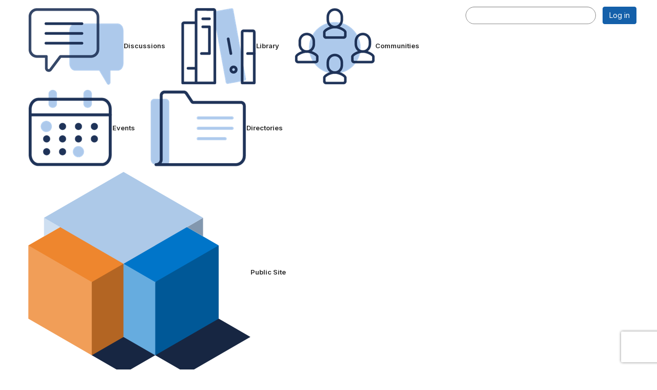

--- FILE ---
content_type: text/html; charset=utf-8
request_url: https://connect.nationalalliancehealth.org/login?ReturnURL=https%3A%2F%2Fconnect.nationalalliancehealth.org%2Fcommunities%2Fcommunity-home%2Flibrarydocuments%2Fviewdocument%3FDocumentKey%3Da4deb7b0-7f2b-46d4-b354-56e317da1e86%26CommunityKey%3D00000000-0000-0000-0000-000000000000%26tab%3Dlibrarydocuments
body_size: 39663
content:


<!DOCTYPE html>
<html lang="en">
<head id="Head1"><meta name="viewport" content="width=device-width, initial-scale=1.0" /><meta http-equiv="X-UA-Compatible" content="IE=edge" /><title>
	Login or Register - National Alliance of Healthcare Purchaser Coalitions
</title><meta name='audience' content='ALL' /><meta name='rating' content='General' /><meta name='distribution' content='Global, Worldwide' /><meta name='copyright' content='Higher Logic, LLC' /><meta name='content-language' content='EN' /><meta name='referrer' content='strict-origin-when-cross-origin' /><link rel='SHORTCUT ICON' href='//higherlogicdownload.s3.amazonaws.com/NAHPC/c99f4e53-85f8-47b9-9bd8-86bc250c16a9/UploadedImages/NA_favicon.ico' type='image/ico' /><link type='text/css' rel='stylesheet' href='https://fonts.googleapis.com/css2?family=Inter:wght@300;400;600;800'/><link type="text/css" rel="stylesheet" href="https://d3uf7shreuzboy.cloudfront.net/WebRoot/stable/Ribbit/Ribbit~main.bundle.47bbf7d39590ecc4cc03.hash.css"/><link href='https://d2x5ku95bkycr3.cloudfront.net/HigherLogic/Font-Awesome/7.1.0-pro/css/all.min.css' type='text/css' rel='stylesheet' /><link rel="stylesheet" href="https://cdnjs.cloudflare.com/ajax/libs/prism/1.24.1/themes/prism.min.css" integrity="sha512-tN7Ec6zAFaVSG3TpNAKtk4DOHNpSwKHxxrsiw4GHKESGPs5njn/0sMCUMl2svV4wo4BK/rCP7juYz+zx+l6oeQ==" crossorigin="anonymous" referrerpolicy="no-referrer" /><link href='https://d2x5ku95bkycr3.cloudfront.net/HigherLogic/bootstrap/3.4.1/css/bootstrap.min.css' rel='stylesheet' /><link type='text/css' rel='stylesheet' href='https://d3uf7shreuzboy.cloudfront.net/WebRoot/stable/Desktop/Bundles/Desktop_bundle.min.339fbc5a533c58b3fed8d31bf771f1b7fc5ebc6d.hash.css'/><link href='https://d2x5ku95bkycr3.cloudfront.net/HigherLogic/jquery/jquery-ui-1.13.3.min.css' type='text/css' rel='stylesheet' /><link href='https://d132x6oi8ychic.cloudfront.net/higherlogic/microsite/generatecss/3ad72a71-684c-4c77-9d80-bc6084216516/ed734caf-2862-4ebb-b4c9-8b62f9db5eb9/638660604504070000/34' type='text/css' rel='stylesheet' /><link type='text/css' rel='stylesheet' href='https://fonts.googleapis.com/css?family=Montserrat:400,700,900' /><link type='text/css' rel='stylesheet' href='https://fonts.googleapis.com/css?family=Crimson+Text' /><link type='text/css' rel='stylesheet' href='https://fonts.googleapis.com/css?family=Barlow+Semi+Condensed' /><link type='text/css' rel='stylesheet' href='https://fonts.googleapis.com/css?family=Lora' /><link type='text/css' rel='stylesheet' href='https://fonts.googleapis.com/css?family=Open+Sans' /><script type='text/javascript' src='https://d2x5ku95bkycr3.cloudfront.net/HigherLogic/JavaScript/promise-fetch-polyfill.js'></script><script type='text/javascript' src='https://d2x5ku95bkycr3.cloudfront.net/HigherLogic/JavaScript/systemjs/3.1.6/system.min.js'></script><script type='systemjs-importmap' src='/HigherLogic/JavaScript/importmapping-cdn.json?639045130657679995'></script><script type='text/javascript' src='https://d2x5ku95bkycr3.cloudfront.net/HigherLogic/jquery/jquery-3.7.1.min.js'></script><script src='https://d2x5ku95bkycr3.cloudfront.net/HigherLogic/jquery/jquery-migrate-3.5.2.min.js'></script><script type='text/javascript' src='https://d2x5ku95bkycr3.cloudfront.net/HigherLogic/jquery/jquery-ui-1.13.3.min.js'></script>
                <script>
                    window.i18nConfig = {
                        initialLanguage: 'en',
                        i18nPaths: {"i18n/js-en.json":"https://d3uf7shreuzboy.cloudfront.net/WebRoot/stable/i18n/js-en.8e6ae1fa.json","i18n/js-es.json":"https://d3uf7shreuzboy.cloudfront.net/WebRoot/stable/i18n/js-es.5d1b99dc.json","i18n/js-fr.json":"https://d3uf7shreuzboy.cloudfront.net/WebRoot/stable/i18n/js-fr.82c96ebd.json","i18n/react-en.json":"https://d3uf7shreuzboy.cloudfront.net/WebRoot/stable/i18n/react-en.e08fef57.json","i18n/react-es.json":"https://d3uf7shreuzboy.cloudfront.net/WebRoot/stable/i18n/react-es.3cde489d.json","i18n/react-fr.json":"https://d3uf7shreuzboy.cloudfront.net/WebRoot/stable/i18n/react-fr.3042e06c.json"}
                    };
                </script><script src='https://d3uf7shreuzboy.cloudfront.net/WebRoot/stable/i18n/index.4feee858.js'></script><script src='https://d2x5ku95bkycr3.cloudfront.net/HigherLogic/bootstrap/3.4.1/js/bootstrap.min.js'></script><script src='https://d3uf7shreuzboy.cloudfront.net/WebRoot/stable/Ribbit/Ribbit~main.bundle.d123a1134e3a0801db9f.hash.js'></script><script type='text/javascript'>var higherlogic_crestApi_origin = 'https://api.connectedcommunity.org'</script><script type='text/javascript' src='/HigherLogic/CORS/easyXDM/easyXDM.Min.js'></script><script src="https://cdnjs.cloudflare.com/ajax/libs/prism/1.24.1/prism.min.js" integrity="sha512-axJX7DJduStuBB8ePC8ryGzacZPr3rdLaIDZitiEgWWk2gsXxEFlm4UW0iNzj2h3wp5mOylgHAzBzM4nRSvTZA==" crossorigin="anonymous" referrerpolicy="no-referrer"></script><script src="https://cdnjs.cloudflare.com/ajax/libs/prism/1.24.1/plugins/autoloader/prism-autoloader.min.js" integrity="sha512-xCfKr8zIONbip3Q1XG/u5x40hoJ0/DtP1bxyMEi0GWzUFoUffE+Dfw1Br8j55RRt9qG7bGKsh+4tSb1CvFHPSA==" crossorigin="anonymous" referrerpolicy="no-referrer"></script><script type='text/javascript' src='https://d3uf7shreuzboy.cloudfront.net/WebRoot/stable/Desktop/Bundles/Desktop_bundle.min.e5bfc8151331c30e036d8a88d12ea5363c3e2a03.hash.js'></script><script>window.CDN_PATH = 'https://d3uf7shreuzboy.cloudfront.net'</script><script>var filestackUrl = 'https://static.filestackapi.com/filestack-js/3.28.0/filestack.min.js'; var filestackUrlIE11 = 'https://d2x5ku95bkycr3.cloudfront.net/HigherLogic/JavaScript/filestack.ie11.min.js';</script></head>
<body class="bodyBackground ribbit login interior  ">
	
	
    
    

	
	

	<div id="MembershipWebsiteAlertContainer" class="row">
	
		<span id="MembershipExpirationReminder_5aee44dd4c9a4d10b1602df7fc28fb07"></span>

<script>
    (function () {
        var renderBBL = function () {
            window.renderReactDynamic(['WebsiteAlert', 'MembershipExpirationReminder_5aee44dd4c9a4d10b1602df7fc28fb07', {
                alertClass: '',
                linkText: '',
                linkUrl: '',
                text: '',
                isInAuxMenu: 'True',
                showLink: false,
                visible: false
            }]);
        };

        if (window.renderReactDynamic) {
            renderBBL();
        } else {
            window.addEventListener('DOMContentLoaded', renderBBL);
        }
    })()
</script>

    
</div>

	<div id="MPOuterMost" class="container  full ">
		<form method="post" action="./login?ReturnURL=https%3a%2f%2fconnect.nationalalliancehealth.org%2fcommunities%2fcommunity-home%2flibrarydocuments%2fviewdocument%3fDocumentKey%3da4deb7b0-7f2b-46d4-b354-56e317da1e86%26CommunityKey%3d00000000-0000-0000-0000-000000000000%26tab%3dlibrarydocuments" onsubmit="javascript:return WebForm_OnSubmit();" id="MasterPageForm" class="form">
<div class="aspNetHidden">
<input type="hidden" name="ScriptManager1_TSM" id="ScriptManager1_TSM" value="" />
<input type="hidden" name="StyleSheetManager1_TSSM" id="StyleSheetManager1_TSSM" value="" />
<input type="hidden" name="__EVENTTARGET" id="__EVENTTARGET" value="" />
<input type="hidden" name="__EVENTARGUMENT" id="__EVENTARGUMENT" value="" />
<input type="hidden" name="__VIEWSTATE" id="__VIEWSTATE" value="CfDJ8JEeYMBcyppAjyU+qyW/thQ6qa6LJ5GREaMWOeJ/LvZucvHfj5o8UDZu9ozvehPey2Jf4+Q/[base64]/pFRp/[base64]/WPRlON94XaWhSdL6ywbG+pBvXnaG78W48zPoVnGTwrkeOy/w/vGaWE++YlgVLE7533DUvIf5OnVDtgXRyxXXUO7Tu77Iv/FJWM7z+azxICtyRgB4eddFpM7rbpQkfQsHFhYvbZYyKyPykZhbdqi6ARogfalDw638aV7HN9UJGoeu9t3T+60Xp3eas34+Nkv0pL//Al3CWD5i64bK1M0NfCdrRdubTYsY1KwXM2VayWGSBA5zZ5oHhGVIaF2zqCz0itLLISPk9Zl5GcegfeBoP4NxttqFkJnT+1j/[base64]/lclsVZOp7TQnmPMxaB7APx3OHs0ABSgoj1+9wY9BIUyZuFD81vq6ZKFyh52G1YSPBn5mVcqcDsRZhd3vCTES0VmRiw3gboBgBbT/6bPk4Tym4x2AtibTghj2MVfddd976QILKN9bNqvQF31mofGaL9AVT6Jd/DJab3BZRklpLFtHIG6jWuRsd+HEEQ+stWMo8QdK77wC/PTjHtyTkvvcyPfOdBS7pvY9m4txNNBA73074pXfWpHo7WZ1VyU8xkaB9oPD7/uTJTkPzqiOieOsNWYViFu27Gj3YaJF51uOaudB+Q+jQk+y4ZW1jNi/YWboEji1c3IqylzbqwcUIonvCQZEQA0Phs+/I7kZMmLFd+phwH/tDLbt/M58uCXPUOK8R3iJjbPeQmlqs5lEGJ7dCMIgXkX6B8ChSGuosKBSLE0H1uswGvttxkJpyE9IbDZ10g9auI3NN6cgs8zR4ZLY21yQAlSWy0AY+JNwUnNtzw4AqGMSDGGNSDwWJBHCsELsZX3gS/reAFUInOhF65Z97V7+aplJ5Uw2Q6mMMgdFISRmt45NQER5I2Q89Hle9mzJSi04sxZdCzCpnBrBNTV+gAdqX+GezSKynTIlQ2zm1P2B6Njh0w2a/biWpfi6J53LiJuYmZiyGtHEp3n3+x8PNV9yqr1vtHN+rU7j46OmwqEEJu7dLJM1Q330OHIAL7HyinRkfqCceuoAHtU1wLC+C93EHlVM6DCHZXNmbHaSYOpAmiTRyO/X7oLz3m7HPMEsJeZ8YT6tfVKH8nUt8LK4qy8nMuE4V1PESSdSZpiYEM++5ziTQvXkTFUKivXD9ZgkrKMqWmi5UTzwcnFVaUhhXt+W7rsNeVwW4t6OyyoPf07ergxmdYX9/IJZN7qW2rjIM7VZcD8HYsyQhocB5iEfJtbsZpPEdVc1pZsGFd+KDS0EmguzCmyQM6rzqELdJcT+HM5Ffh/Xws5bsPKCPWLa1NJkuI8I4eamtgg+BQSSkZDkzuhoT41RB14KA7a+5sQYajnrnmEMu1shxpm7BNQXJZCXw2NkM+66sggLA2pHLGVwrHJgc49maWF8GCj9aUSGwfb5gAv2355lTglgojsRTy4QIWwL2wG2PFy9kU/BZLRGJizcra8eS7Ce2V7a9nAut+rdf+/9qq07QBGfJ45Y2LzTlmto7YQhz+uPDb0G3t7mGBaKOPeowyEaBZgH6dXWYY2QvSKK951ZHIWzE6hN0wq9aZoCLsdwiM+c+fvveSJOBa+Mu2TppIm/l5jUxVKgLiYzcMdG3e0HTpWrdqP3ZvvkiYlCb3vaGYuLgoyq6CqVD3QaRZGCJo3kT7olG9Xu4ZoCml/BzQjrTGxcjIZ4tCF3H7pmww6ChM1HQKIqpkhw3NexMVGYG6Bl5urjG4DrOYB8I6jwnyMyxif9PaeeIeZYfx3knrRsmcbic7Vsl7BzJE4ur/F9aF4v6JhaKStSmdcJNSpVRp74SqZHAJGZWbyJ9FloHFiYGOkE0SYz7gMVW1P3ZlPBEZT5Ei4LZfUijpoF2vC36cAn5jaO9wVha+RzZ13wX9bdepE02oWUyj6QiBL5F+iqlrb4w+XHPELmTA/cdS27eeiFG5+kvpnyhIewZ7GRFzYvRv/uKr3kJXjVNRtyPzSBlQGDX8XOD8YKKh8G8KToZDsveHNdPYgzHy18DNH43NmilnZbJyfiutDi8d3rib9Es+oC0wtWEJYZDntzWy47OfqVlrOtjxRfsT9JcD8gZNo6OlSJt3GwHQk96bqsLQV5zkJp4vmasu83uL/3DA793c+mfSEArGWYOHqK7UhInSonbp5U9f9uledctqEGIfHv0gxqN/qdcwbm1EOQM0aYejVC9Vo0JsCJSBxvoVAt6RAaS5KEM+NVSAnAzfRTRz+L60WYhQH+xSDyb5DmbBmmaA/sdlgXVkoj0jh8WoJjRTEoGH/ssSzgDYK4FSui5QfRK5Hs7DpAFu4A2zwsrVpGWGPX7pywYhyR1vpn5WUrJ29cZJzNm6UqsfahSEr/[base64]/qnng+OBMK9Ohxfe9B8PKh4GLMZUcZhF/puY4J0VSE6zaBXlrn91PicICEsvch6jq4SF9N8Ow3nDXYeyXDcPiwpBuNDCkN2rKqqPlyGpQaHczajh/+3GATeHG6iOmrcutyHDIQ7qGs7VcSxk2OYTuhtoREXJiMx+VSkczGaEw+3pI3R4brCfc5YWjST+RG2Rzdw1BXa01VFOQvklWeiUfvxUYUeuuWwhe+/zhiSykQ1uHnP3NRbG9ySwIPQoF9zrL0xCk9pJLUc/pbDwxapyMz0lRPPgQka7nEH+XOPIK4caYrwHyLYiVPDD8dSMdHkytFA5vgwoIN7+AXXUTY/qYfTz9GLk1INA3y14x6+7OSVXz3tJMFAjqtrY/wSImdyj1nE63KDwmo2u9oH/6rZbLCi+S+rPSScXdLRGENSyzMssyeX+ALWGqp4qNqfL9QfCPo5Y9gZ5RQebKBjIsYrI5JfXfCHO0JB1sFrtNFbTJVmgzqq+WSNGB68R0k4eeFopKw9/7P6YzTP/USzg8i6lubOtS5ff8dsS1MzeM0XNFVm/pxEYkMHQjf0i2SuD3+cZo0o4t6wqfnvzZNstCzgSXSfllkvXkRn7CfHlxe07WM911J2ee/ZUry95grmUaVkY1pAa0ObKKOAnkI8R8S4MJ2r27K+25Q/dQw6dwGdGPiK3Oe7z6+cHwWYHzLLmdtbFch/BgG9AWIurRgpYzJ+scIcuLzk4rRWYJc2iDX4vEATPkzNwDT1M5iUmOqbkk6FMKITBlN07bOwpKlAfP1UsSfGbGssMqDyYrCvKw758c51EW1ruw0Dpgb+ZmgOV8SLPDjpfleR0MjVoLBjfxSy7Y4e5v2imPUKFZi72Xh/jCMfgpQosJ24jtJvt+OGCImKZ4V4mUY3yhfDjBMblrMtHEzpzLTR1uP48yuONWNx7gO4c99eArX8opjejum1hW2HEAKzLnV7k4dqc8Yxf27Y/GSn5nfWINv1T98CvwV+PHnmL9RECmpnkTlqHvB2hIY/Y+EY4JRi77GPWWNenkBvmVl7qzhcdw6M7KWlb1gJowA5la7tKs0p62P2Borp1vTILhv5HBBffhnsmdMvpRtf8EjeEV8O+UyAxCNCzOo6M/X+3XYrs0L/woQGREZTATLrHMALuLOBgqTQtJiSU+cKwv0gXQmrsI8YNiTl7zoMGouN3r3Lt9W5NO6YYlRStZAg9y3sOSkjfcmYFthGlgqF/6h0F4H5DjDeNzlQdT2BUf+1oESjO+Yre/gk/4EdXxoPGK+oJOjQtnW/7155gI5/xcqq0KNlZAlryhl7jNeOFJfDTlmv04rttNRtmh85665WbMFTMUT0HL0VbTSJSPGqtTQw59PL8+j8qy6EZqEiYGeLedW8Zn9TX18eAQahueSD6ysKusPivz+DqX5Efc1lulaUC4rEsfCnlMV5O8SgjmppYrlYFLfobCjvXkd/0Wy1ZaF21K8XeWhBSKUcQrdjIKvp1PUotYWf3YfgMWVVQ8bHOIKQ2v5TA//Rb1++J2dnCqSVSOK6z2FVfRWfSajAbEWl7D88tYXnMoot8XZez+a8o3c5owCfGvqpe2L/i3c/Io6KtOC66KIvwUV6h67SOoK0rQtP3SpMGWPjKb7v+nznc1dO7P4nzeRMOAqtftxlSsQA7l51rgjXXWf+Y4sW7uH9telykSFeb/bkzadT3WSYzoQJQ2RQSxgJGnB+PsozYuyWo8YG9ondLm0aWBNTguen4FqL1Jp4LhW8rhUYfDHP1sihur9KdOK64vOiNIuOxTj+sVCTUusfR30Yi36DLgGp36T2VhcyKhQvi69iS8ruq4UUJul+hhv3ciac4ZwuLbjwrL95Uu3yE4/HpzVeJW77X7BCTbDtelHSqnSuKUYe2APeQUDx+vvU6+Zo5yJwLTkxNjnb0qoIpK+D8mVc/uNwIUOTQKoLcqouU9zXMHFRQtE/infKmTm7KFCjtVi+/ZEHVm6gApnC4Sv9r2ZNbPnj1bwKy+RjS60YVHmesPqufetKfK+rP5morfxD8UAmsDeySrjGrs9l4GZU2gWvhqJTU77WgilXv7vJIm/wUH2PItgnEF5recLLAtE+iwooqKkprcdwqlJcjQr1a6TbolEBlfx3iMkwtYq+y48B0zz07ViBRYBrKLerbIkVe9nb/DMp50pM1WgyzHMzRwujCH5zz38FRrAc3DU5LYvdQt0ieLgz/z8yEip2JO3tn6r298BG+gycOAJF45L8unOyGlTjdH0MqSuA5BWbA/GTL2jKhlB7XWIFJhmhlP8wWpcFrgNosh3KK2x216Bof2Rm1Hz4MtWX33SA0tMMBzLHqs1/9mAogtRwJmREn/YFR8yvWesttNOUwVMlIqA8l6C96vLHwOSEnt9BTaPU7bh8Oiq9CwnUeutbaZeCf9yWCZuD5SyjVSefphLr8hhKBmtZV/IDs3nFWp9nssCDCZmbuGOw/CdnvPNQQYIj93cQUu1bHqpVtKsnGGN+50YeubWP4ixPH++CrMkeNOzjutlGZYYKgmUs2riu5U4k+YHzx5rdbNTuNTbluCODqTsJozSFU0qj7bz29Cl408G/GizjMePOBCLyT06FO/BnpYffzzZNdVPlh901b2Vpi5arN+mCAimbTvomybPHi/QKSPIb7pABSjv4zALBfAb8HcEK9h8kDUe/hGtbp/pEfeYoLJMg4BC+ONcJACQmI/VBkMfr2ktBU/5+VS7EDAiCMAQCyK+v50x6IFx+B03ApCufTWtG0otnGoIgvTgZdGyh1OJqJodomk91/rFf3hH6Z/l36B2Aw8BAUUv3tIanzue8PyL3iVLxFPDoXIo63VkyxaL0C0rX/GFsgXcilpQQQSywiE6Tp/SyBItbEPj13os3yrtsZZ7HJdT4S4ejD7rPmLhRnC8kHo71cVBol+FYPLo37m+MghDK6ckDrff2gqHHTht2M/k4h0PBI8rMWGFPF8LdMcdCsoUSLyzfMT2x5YDgLoXlYw5No0CJwGSrS7/ilbBfYyxbBbYopMwCccsSmxQO1+VbCKUebjravkBOLrRzRsyE+tVR1Pbqr+JjtA5bpWCHGUY4EmDyv3aqhdlU6C9GieH/9TM/K7CobR9n56qKbmI0bo0aaqTJpPjDmGR3TQ8F3lGuoawgGq91qQB+g6G89/VPd+G2U6x8UQnxQ6QZX5RNfvMwypZj0zqVpM+kRgjV9G718hGaH1PwS8/kKHdsoa5yxdkhzLwowArJXwg4rwjwPeIoE+T1+EHrWyHrZJML+UwB8Qen/vJIMwtIQj2gu5Izaz+LMd16dhMmwIYgoG+iMVUWruUVL+rau396sSq7juN0PWW+oVNVHXLGgKyLbYEXj04MjrOoNOUIqI/CCyDx8NslOqcfyGCBXgvsagF6j76+pPPHiFLzLYbhlZASfbZKE60jFoKIU2WuGpzDtknx9tHEL7yl+MQfT8lMAcJ3+xE5/cFBX3ygkCx8c0vsMl17n5oWnMZCISTJzL+TRR3KkQFJnxFvI2lShrdj+DviDUbwJz4XWlcBaHga6xnZtJbyuMlA1RQf73ocE2gUjRjqUP+VSzmyWDljy5VRCxzqcVDjvIt6Z5EKzviL1wekGuQ151Nry/vvNfJUBNXSRfMEu0bSIh8eZ2MaZAux7DKmeAUAMNdizC49ieQ133PAiz4y1x5JxGSdoiuO1pk8c4M1k6JNc5mIoF3b6O/5LoNULJHjbOnni3uP7RxbuiTxtfzt6YQS9+D+6Px4oWCI6EQbwXqLoDnA2fhkmxmcM+vfATuL4lqGq4vAtEXBMRu5KA3P3LsIZytHRCbeE+4e1KP4r411hkCpSAprvwpIoppMtDmsZx/LXIUIvM9R2i2W2i3zDPjEpOZ7yKnnAhR3VGSl6xNk0Ch4uH0wUrq5NIprihGL7EpTVYda/PSlHjKlSQ8P+WkYFpJuiMb2LYhEZJf9NNcLz70uKn0+hGHa8BqU0JCWJc9/iBDOiX4ijJPQ3d+W0rg2ATuQr5Fy2RKqFr12/RxgI6kaYX4SVwzfLYOyiZAo8QeM9A4R8IwjMmTmknJfZkGrkoXQ0N72x7qFfPBDxkkB9jwO3/2KSSJ7DUtGUO58e32G3fCq61wZhaV9GD09WbhKva6xYp4iS2QmzSvoJ0s4OwcY0r6/[base64]/DexTuwiQ6M72e4XtVJ4lNWTnWp721ugO9XbDoDdeWgUj5/I0PlKggdpfB9CqXT7gfNqtsytWlkwD89lX8Nph/RrapriIHAm1eVFQ/PlWvqDRd+Tj3l/WcD3zmKGpuUiI8o9VrDsGlEx2ruAyBWkSpDM7JsFqUyH3JBElSt6elecVewdCl9QcvQnGDMT1clNkQqdtLy/5BweVHSzbiqoIiC6QtsKMXAYP3T0AbWJVmkRwJDyrVaeb4yFuUtHV8YZ/YkY2q7nGCS9SmP6inezwS+j/5liESbCiUK9Yzeb68QutGpbJV+7iDb+YmYMNmloDba+c3+iDMHu1oJUBYA+oDK+l4Y/iq5r+b9QqfDUaCCzGZXn4Xbv1AdoYnCG9JSH7sWe4jWFA+EGjmQdvYt17AVNRYPSebJ80Ij2WVDhxLfmcRrNQysJ2d4AI0X18L/rGzy5P4DOnYLwxJty9FqAcExozqi0qq10l9/NeAXrguuKD+hJ95LKV77ejMW/sOtmcEDvl7Gm2nYm+ZkmF6JxEj/OceQ6eUXeS8KZK39lLx2tkzVZbaqM+mtOXcpDI4Mw2R3KzJu8qg4MgFuPVosxV86WdVAYgCbpazwLV1Kakt3SbDBd90LFpJyb34mIDEaGG8fHx0RhESDQlDiBDnbFu8AqFLy+iUVmN52nkVvIWsbmHVd5shLN8vDA9iTBPwNm9z2GKF7ODRztjs3SCpWnbiI/4dybFZ4EkjvnJOFKchYzzlr7P8INhdY60LGj2TgIf2oW3qzROvimbPa8jIrBu/[base64]/BHGtG3P1z1gn1xbjIvGcNvMvCjlzkFd+iFNtCT3Df+eAx8sZydVTKeoWx5CkuWWwEE5kt5XiqFvmJKh6S2KFw2EJDO2ZektTdOTWM1OcBHcVtZmfWkn5/mQGr1h3ReUnW3eTw3RilCjYe7JjkRzqC2iPdyfRfK4vOq9yDpmr5T5bC0sfoDVFNFc49GCvy78SndjFdKWeT1M50Sk6Z0itI60rQvx6p19l0YW2KH0SkJcGouWR0jpj3hmNDBstwRFnyuVcrw6X6/mwFqIpjk2cBYqZLY9+ppW4yEkvHn6LYHhKt/b9ZBtKuwYxPtoMLBUNmitB/RUSio4xXecxf3TQCx6TjNSexkqszJDU0+2InlgR1RB+9sbVyB9N0pEdlM7jJN33Ey4vg5N/gmmL3jhu336XEgB/AQMMkH2BDiZbNCds5aAhvDk0gDkdD6edj12YmEjwta14YPFCibRtnzfOhUT/UEk23t8UsE3r/p3lkNoWFfKa9/1M6aBKEpvWzPbIkfRqIoXCCHvm5F50U2w9x2yJnW4Pzg82MIUaimWsywAX5ZtDwiXviGK+3DJPsjoeI0ze9+VLThVZyYiB3+l4ROsgs+mY68POqUtZku1rAfSdy0mUZZ6PTL5wYJUNwHq+D/MasdTyh5tNUofbxPjRYIFXxCAoOyvZ69yn6k88QZES1N2djusVFkc39HdCJKva7FzmsACf5lPmEeZyicchKU45QwPkNrbJdVLYLFmjB9OutlPQEMdPzMFEBRGEcgZI0UxOxeYDaWcY/YyUxRUJmyg3hM//AWlfx2ntaq2BKYVvkhdgE9s+h98bca99RlnOEK2ByII6bEoFW9x+Bb0LvU5QJl3p+HT3u83KTS10dehvByToIdfU0KWvRD8U6+D4hqqFE+zd8+jNcGd2b/f33pk2fJ6gfBFukvgG10LhMZ1F9hTNciPvOxGxtmYOi7bhcfNwilmIhWMph4FfCXqmN8GirP7oJp8lzJPYWUf841wB8XwUSsYMrcp2eJ2jdNUUM5tQz85M4NeKRD/RDiiZKyzt/CKNv2E3xJW1j5lC17IyhjHB9z54nnUpdO4mc3nbGhepYtD4eFl/BZ2mDCOGmRYJ4X+q2tKd8hg6LJP4cIfFwsXhXQqD6HBroucfQzVfez+lMZrw80Fn0CezBdxyZ2Vjk5j6IWK3KUa4gZlhF+UIAkhTzwsLe5f6jE7kyFZJcDJ2Ngh7F02ASLCohEhyGpjSPdbV86tmMzu5eaONY+ua7YLx3EVkIWZDLOU/3VkVzhV4DBb219CrtATt22b1+1/IWdZvTroKAIXQCJCxyn9YXcciGoMQAKJYbIYHxa4xtkrPdQuZDJu9Wp8erMZU0yDTAHwFyCKClAP++I7rDUbz+4RUGpdscasdXp0VR0bsYeiOX9rXRy62jy+Q0Wid3iJ7rgAKex0Y4bfAlk0kPGp8gDeVvRvpx9c2HQ2+x/72xcKtRYJCBqXN1FCobbju7/ST2oZQQ9yBjnd9aDpS7J59fm7neQrpVERnk6iG5abojtDSne9fzjF43upf9HS0ItRMJH4Pch5lSY/K2gPbG39d9Oaia7JImQYME6ljI8wxrAXihjgZJLM+ffGbQPRqQxpJXVGxBj/rM9i7i7EVxQIscMwjfPfPN/cwr0SDdfVhIkvJqb2BnuOLW8ssn1bLkObrG6p0LVWmw/DyCwmQNlINqGtNtTpYlh1/OPlhVVIaXrLc6ax3UKghPXS0stPtB/d3IdfUR0bQ4XAlEujdrKLfytui3Tkyubxfhkj2257i3vv6NpYMUF+FHVqSsywdL/scRcNZoJMnJtsEJXNYr32mdd0TfaqiHo6U7nDn/f3EZra3kztUUzWyB2Yod7fITbtZOhofzSwlwDfg4J6G3kqaZOkI/xfXcDNuHZJ0JC2XSeQWW7ApHNFKQ3tY7kGHOpiS7wLASfahBa/M494YZ9QVCZZ0NVTCROgehC7GXUQ+ZRyw0q4bUDclh/O8zH31ntzANbb/9aFOI8DrYXHlTBpYbYEbisHlDnbvovdl4FIRE9ihet1t5/MydfIiCm/Lv02hrTlsztw/aHDBa9lI/[base64]/S7kpbNj0B4Vev561i3bbkIK/M+17aM0huhkFoKmClRADF8IkYE/UYDfR3a6bOiUUz7YBep2gz6c34Dr+b2Ymcp9bq94gsqSIXnUgCgFsxY3Ta9p51JUCssLADjZowcGXTyMgj3Wcpw7vHC5snS/WWKuI+tHVniIJA9ajdNvvuTEwEBYpyG9KQJ4oEXHkci+Wg25xYfdn6kQXjvJ4OjfucIN555Wo8UpnVPmzpz6q5PDPQ2d/np8b8yr5xGDbVp32oHEjFiDAw9gKs06hYcFsxLfaQKPISmmku/tgN1EUt8GunjMlAoK9nKsMLa6q66clfDptXYAzK29LQfRL0g2oAyRVir6Bn+zcSeUdqTK55dPSfLNdu3gP4Z0Je1UkGZc/rMAnHhVBI1ucNFwYmGC0nPIHogWMqMmKP+3rkBX9Y1euDNo4FOUf5yIiF/s5azDK5c/8EtiHdDQIy28OlVyR19sFdJS7DWRPSatQAlh98FPF/on/[base64]/u82dScacOkY3yGIlB5wWJLGY48138GX1CwkfEUTLQJBmru0vpt2avohnAFCbMV3BXpVRxhBQV442J76KH8JPMY6IrXN0JOcyhI4fAuMLVBBDFrRwJWJmKufMt+hNKl8myBaV76mz91tkrj5nwlrO7/yGmQmM8YYSefhQCdA03V4k1o7PAH7DZWmVREirXDyilRMmgrwsVNQaDwuL5ur/1uFbolG6TLp56mFZLrnV8uL+zY+KB8302MYTmG5rFSUEGopGnZZNT5GbHyDA8Mm/Cg8To4KaBpPvxggU7zzKvhd6WRyhAjjBlHI5jMNHA/q2mrAiaN6Izd4gRv3CIMScIivAHrVVbZFDzynyLhxCsES5+sLDy3SoHINzS5TKF6VJQLLUYeIPUTNAuMIfizQBOms1oelfnxOz9+DLu2xqz1K1ufoniHASOG2Eh8sHdBXFJTl+uYTSIceEdbplIkRhvhvhWn6YvaZ1dqF++wuw7Zg/krHNqDJql0TWZCE8xqxDql9xPC3qf1UD1T1OB0LTjxJCVwjV77wJSJWBODVSu16C2TNgMwRMjmir7c6mmJfAdl8YPzkkAiLgF1h8SQetDMpbtYL+jbl3SL+vycZpbGZrryRVdjlPGZcBImtiZ3x4qZktoTVkmdSG3bc2ZGDL926jOiRFXBdIISxHeEGRLjm2aSY9Jt+/8ZUWK5IGl4VLRN9emlvUoBn0s+r9VPMxpghhFrmvYKtBPm/BrDZK2hPIokbd8YHVfpVy+BnEZXF31wJBwsuDFBPsadqvz67exkUQQIfbOKttpyuusDPSGudcUK2Tpbd5xRz6e+8ik67qdXHGzWAmLXHa8C/Zh8cxl4OKwVLFP87ud7XGXyXTd39B7GZWy1OjIOE52ImfQRaJ6uxjUYgyDamfTMpWDVNSsohjTfFlOQ6oZygrc7p4CRVAZcGfgK+Ww9gFjfhD7bWG4l4G6NqJ+xbe07U/u2NZLPMVcCsjURQcuFy5UT9NJTM8Ryk3MSVbYQLrKuvbndwLcOAjCnzF/xtYCnRwJjI4LIR1pPPD8cs80NZHn2Qes6FFlnpcuhSZwDcTkhe8tyQf9UnPjjU8zV82nFUyB7oua/CUpnf9biq4XpNQMFdStbcCPbKDYsADAwYtqARQnu8YcJPg2Ye/65WdQ7SW3Rv/FC8fKWLCSoQoE77bHrsOUP4L+Kt+Ho2gr8x2I0GnWHfvTyCNsdDB+fOZDLlj/wth1hyrokmbnTx4cXehSNMHTTDfi3+1Ns/roGbMmN7/uQ6uXyajlnKGRfFGxrsC+nIQ3liS5h70ut1jycFRFkSmfkiIYEmM6V3uvVt3SNB9Nh/RPPEsNxSLII5wNymeOrefpDJOTUH0cVkYts58bXR8AwyBUU8eGR5i5lL+X1eAVJIs5GCvvP/FQAPo426SJBUYmGtIOT6QhSkHYvFarBT4uPifqaFIDCBPJVzKGemZSDtm11pUQ0CaRhsTqyIC3IQRr4qjWCvDuNC1tx5Mpe0IM83dHNY9coo8wKCnKY9VJQa+EnxstyFf6LyRLiwpnfBz/qgblwuzcLhjk4w8MPXG03jbtUsM5AkejaKeB2VdCsFB0Pnj5a+J5uF6TwSpWjdiX36sWVWamb73FB2XjQlHUqWoSiqAgCH45/[base64]/1dQL6LnFaEIigOCQAEBxW+AEDlNUkGXbkojaQINLVzz4inYlz2iPwoRDxbXMxrwgV5xJsiWhZsnqBc8RmIpMx7qC9U8/kINJF3bDHAHdcN8/qpttORcdr8j0kBYmYW9HqSedgkYlWKaig2S/eAQ8+OJgM7JjtXfMk9izEG9DYYQFo1zn5fkTdv5LWdBiT3YJHHz/Kx/xNtajjnzHvJZ1Q52Jt6leAmfVsw5A3D6+HaU/pA9KOAzWyE8QOEGwR1p60UtXeXqYueqyAIbKoBPHzqR8G4c299EBpp8vatsucoNccOoCPaktme16bRCRUR4CzxvT3EZMP4mBuNvsB6or50Po/ka5D9DVeB03OgTrQybVcyZAWz7jLz2cGJL1rhJl1Dfpe2UEwbjjeEUzbzNV3kQtvR/N/vryF1F35Y413xZKBF4BeNUdpY783aPVLEnHgNYLgn53ePgZf8IKIRqMCEFeAUnjowMSqda43Ttc6sv1/41HnipxhmkaLip3oXkdrKiu/4ykJugdYl3iGJ9NRUkgYk6y0p1J+1szcIJtQNrtVJNuBs+Y6rtXwm/il+Nyb/[base64]/b9Kgf9Nr43exEkIpsCGIdfq/3kH7BmseKxd+0mobPL8ZG7KXtMJxkuPPLHytwKInr1zKUIjC/3ljI5872Z9O2ldHhRhsor6drOLXQWp8PL3oS2i4OSjo+FM5Goy9BLiTXe8mAc/TT17hnbHy4dWzFPCqnlXMZh9/8D7u+EFFwCWP81fC6toyPe8VQELX0PWdwx1jLxkHAkRV196o9N7oRQFv+2CFyrPxd5LwmPvVQtWaTsretawUPD9tX05MzmfzQ+SUsujNwBHAVIQNBP9jbmk9Ipm9OPCSwjeDmoaZrmNxw/hdck2OxfGz6JbovuzN+P6jzFZIZD56vsBIAjpQolv/1s2vsthoVLdWU3VpddXYY4uHCE8zuvahckHO5J3GhKXVBa4Kmzd9dMlYfEzH0wFMlf4K/wtDIWuBbjPzLc23hYbqGufEFHplTrL44Q3VKGR0SDX7Dj5/g/+KJQ7q+VcsYv6ipy/mX7+BeZyGfMlg8Oz74MK5YruMKROAUyqVldO2sO+PmsdOmc5M9BqlLbfHMBuHspYUhWk1h/SuwDYqwHnYp6u65KGXEpzv15/+TN+QqI2474GP9YFbUIszrElAiV28kClGQnF9hvbqdn1+7UJk7QZiyCw0Wv+oZ/LGP60bp3P8amBIoLugna4oKFePN8/rWSRWC/rResAjCUeNNUPhnNXXfu6PvbdZpr/C9EXLn9ZmLUKdqYmbGY2+HcnOlqwNyBjuNmfB9siJwIgWzAIO6/9fyGUxxjFvJk/CNjNXSwttc1CV/4SCZr5G7O4Sb7Zne5kkyKFk1ZsgpvnHQ9hhex2pyA6KPbBNfV//nVldG9+mFczrd1gY2+bkU+k/AU/0mQjx5jDT0ONw2SsFyIrPO8iAZo4PHLpwdDsZsJ62IT7cm5GQO9y/dbZAwIqwnc/goMDNZUOwbLjgwMO+7/TFstL88HtBHU5XSu5N9hKzQoMksojFFsRBC95p9DUKlMb32VFmvTTq8bDGgKUTZt/3xUfkAyasfPiRh6QB8S1CoSXlhMwye3b57tONSCaB7paAms7bI6nMyN9nWoYLdzKROza8ulWCzj0rb1iWnUjq8Btr+qjeHqlhbjufDqp3ogLWySTDAkL8wK4ZN9SIGyiSNuzMn6MT/TaLRP15l4bKWLMcet7PNk91jtV72Wqmpa/[base64]/e180CXSyMSs+03ntYh/LK7e6bnV3FWaSK8bZLu6oSKJTDAIATCZxKcoqIiAQfP6lRXVhSLCBVHCUkjSgeLwb09PsDQhn/wpTggNri2SK6Z4WC5EJlKGlpkNyeVBMzMi9E6qXL4NFH9nG8BBTkEFkCWlHYE9GlDfKIsRUkFYLX0OgEvP6kBCmGuSErOSh5RxHNP7ogpFbqyU7AZkcGY9EyQ0CUVmvlNNQcBfdhPlwItHE4Rxdf7GiH6dtYL792P5eN/oGA3KgjzG4nR5RgwKzViTt9xCvyXPCwRlgOnzFPvtYNNrp0TLjPKqFeEzdDhjxAyhKRLxcRYExoPciDW11ucyK2bBCOmSsMysFKDVz4yHCj7WuJK7xOT004H7hYzNEZ/BcelVcva5gnsZh9f212Vf94hC1xcBOzffnVSf1rtPpvcpRN1GoDGMfpwwlp/hiOJm9DL6tyrtnD64ectCwjObtsaRu3Nvh00kHT/[base64]/hlF6PSjyBhoVTjSpDxcSdJl1pyw2UZc9bH2z3bH/BCTzeSPC0p3pIBBIVL9RscA0vPA2eBV9GiS+G0zEOwA+YjN5WEPee1nQ5WXo9DWCjtQbLMVhQkhozYYpNMQqWRknW97tC18sex7T2noC+7sQsN6jr/pCoQr/zzMnqY3yf3LBgrVkJbJv9XyF+kGHTixjlsz1DKtv/L4drm58XChHR+8abUQWupQW5KqXgEtKOXO3wXsBys1/3aqhC9wKaWVRGX8hl2HVOoaQlC67IFZI8UhYROWseIhJQbcvrCAtBecXYMEYhSKOvsLI2z9GaW9wlCHv5ObuZGsDM7CFHXmA/Pvf4B5miK8V19dSC4xHReV22kOr0pCvnf5gAtoPU1p0lkG+h2EpA1qjTC+UzC2XkI1dSdFp75ski3AA4t8eqNzGHjt0FgZ+QNBzoKMEcjSOD2gppXqHsfc5obrwuZG7qIV26vBvRF4E63eLSMfc+EEd7eqlf+ax4LKumEUwDjNem7h0iAw1/dxlXforybIC183AFn+iwCEzi0FO3ZiHfzwpQLrwK+vIsdABWtItQJHwLOj3+fHptGq+UNalQsKnje647bwP/DR7p6DhFXToJAZP16RC5Svi8R//ducAtYkjumYgW5GXFFClUoy6IXIg9OLuK5ADGVSxSOb6lw81CLwmh5IlCJZPzpXClqXUp+cQyoflzIyCGfMdgWYTWZshIsU8os6l09d4dA1vuJ810ov4qN8ft0fo6nkPs/pqEuHrpanjhiqz+mAIkfibK2Xw0mg8KuXu7l3Wg1uhY6EdX0hh99gQSeROjRDPg87EKjQj90zVLq6ilX4iIn5NfJ2eO/I6VBY/hK+rcfDkpcAkSdbNirE/UPSQ7G6K4W8a7JL57s+oZQDY4IkXy3uq6bCRnQzIo9JRcw5W7kfjST8yft/II1jFsu6I4pfCpKNP4YN1cx/KQtSxWdTadSj2uO7ankB7e5btNze9o66gZbiyaOIanuN+t62G2Ipr37bsAPa9VBCS8M0iOvsY/lzu6O2QGbR/+rafqx4Uq2ayZ7ycOq8i6mxi0ZOQ10pewdg0o1oAh9J8WMoDLiHBL4u4OIxeGVcVA8D07A7lXOWM2EduDpSG40xpbPt5qJqwaG9na/C+ZpW5IvKG/yT274kSpPwA5Kag7aF7Sgn9rJxdWYSO9KaiUPEuKmy4lOBI5mrbvZFr8ibs/QAOa8a1izMqv3Xje813X2oQ9H0NDfd8Pt0h+74pb5E+64vc7hcoUGt9UMeVdhYn+QOuUi+1NGNpgh/zENQw6m7vboIZq/Uj0by6NRFk5Vl8BorHSArIC9B/ROnmAWd+7XOJeIafd6ZxBvWATIAj8j9ezOgK4ivt3Wrlz4RQfQ085qgRtYjH+HlBAu2qQkAbmp4F0qqTahyfTVYCUra0Jihtxf8886fWDFUX5/4r2Kspz69tFoaqt5plsTRbVsi7R1gKVtH4lbZBv0D9TORv+6zssEXaAJp9cIiXkUefifyDvRYMVdHINeYKtd6nBoKiQlTeA2rdXn1MPP/G0fo0bc6DcUPy4EbD24/YnOFRLhgupZYlVjhy23MoppRzDfC3E5eL2ZSRquRsZkFUFJ+67lvNpzWUAMAbJwYvfUOyBcqZjxS/jIneHLapcgYkciowUpZR7FcqAfEMtLNzgMURuwCOUaQne1OTlooi7JGQ8cBrREybIH++7ZJFJFcsfPskz6FT738Lvydf+6EloWgmxHjK1ONp56GhGlmMEvvZEZo1aFw4M/MinasSPwAFRH06Ggws3tn3mG7K7K2dT8KDf7NM9nfvYJZk9EELx+X86QiDYw0li6+X0NBn4euysqN8+0LiOC6qbp8QCkhWcO9n+0pF563k+B2HonIFwO+679CijbKOKrzuoeWulACc+2uQQeT3oR+pb4zp6zBV9a6xl6/MOD4Rxj+yue0o5sjbeWjeug4fU6ysm3EAtt7pFlMic4N1WagZ/ft4SWcQhAciQnqzsCOKaf+uLsmLqxtRhHm7tRkktp8p90yjJYiA/dne1lZvmb1+KBHllqkYykDXgnT550rC0QU766loLDa5D6jpYyBdBx6dqtwNfRvQjcd5WtHvcII/iveOXGjlahRAoWEG6EsL7rfNwdI+hqFNMpamfWI54qR2DdtYuQChSjvNIGMg2LmjrdvXPP2m1LvXDFs9hytr2GIsu0zvaXdAcDxe7D+cuD35ku1K2kEu0X4W7m/WKq4tK36+uE5Q/wb3QxQrW7ZGQMQJuDuNC0Ivq1AeW3bJSHi8kbnvqVht5P7mFiGBp2fpcTtaoEgfBm/AjLQ/3su03c1emTFXEk4NDLpcSpMpoQ+hk737Jf/JsRxc934F/ooYbFFJGALNUBDBzEo+vZ9XGGVBg/4mQ3NzAkRhWp2PUUGsfwjqk4c/BE/P50KDjujX6ZD+678WomIxufXLodCq5qr2X11dbwqWmac+ljCAQxZ4DBa8IPr0677sZ+JN8gcdSTSG7wQZSp/4AEiDBGgCHcjmb7AyqugQ9Q26N6nJ2D7OJDN7hyU3vsDQtWyTj4krkEPO1FQFR0gq7HlmIHo/D6NURaXSj99lTcxXDHAmSzaM8Sv30JsBtpor6gbSbwN+/JkN+9wk4AUS3RHXmQhEskfWQI7vEeFDak+DiMmx0i0nBq1LkefLvdz6MH2bFWYTbppjc33MOqbV7jlxrdqF4cKHnLZq1hsbYiNhotpuRtJHL/nX9XfE9zZyEYkudGNGaAgmkWdgr5p/LRp/Z+fWHy9wM/DH/0NmvB39sXCjL/oudURN2GnRQp99OjJTbljMZdglpQgGtryqf2L5oas3kMdsa3nBzqSL7NclnoGCK4SbI/POEfRB1Od3PDxZ4YxtY5X52Yjr5PMra+qkW6s9WzxdCgqKMm2U/52J4lTlfLtMj7Qn1Cwg0g5D5iPqXrn+5LBwIN3HQ1TFVXI4zEn32IvNsbjpe9tsHunyikTyJjcbi/eJl35JRkPDBXAtA62uC2UvxH07au+1F0G6qOPCz3C5ERTsU/iNd8LTpbjZkv/QokZRg4w3Tv3E5UxWCkDugWt5EnkqXNZRQ/mun6GJoURpDhxf4belTT12HE8vATAHKSL/7HaVfugKKcg5DkyeCaw5/RvHcHHN51svpI5mnBBcrJ0qnK43UTS2Mo5P45cOsZMtehaW87cTF86VPtqK+ymS+ivIexzrBbhyvMGQv9y/JOzNr2deaUXvscBLEfYXUqVlLOkWhYRniUNtsjktIzkAvwVbOOq811xqU13HWBKSkfsWBiTAFIHeGruph0QEEh6ego6rTlgDbW/9pDY6M6DphJ4XFdAawdRYz0DyIQzbAMUkFfFJvxPH+iVY2dku6XPdoB0XVoOzi3dhq8YKMsmF2kk8GIOHuea5/WOdGEJjj/0b4kk+ELWBmpJNOWxmKWP0rMPhsZCtMqjesxoFGfFPBbhh/Ei/Rjg7uWFLJ+meyAisdZ1+bSOj/OKDOxZNJyExmyA2+cVwigHgDyUpVVJCYkU8jAmII7Als4GczFjDw9eDYSsn68P1pjYdJoOu82Ys5P6RUQYHfevVBzp8uji49uUJQxzQNuIef0Lmt+tY3A11nZpGmQOX2aAvodrpmkVzeosWgoxX1XLp9/Jq1Ul7r2yyNmFRLc3nSti5oyCSthpHvhs9MkO/7M1BoK+YTpliatT2YK5tjUzUIaNf0JYiX/rEYAtHZ83y14JmUwILTPiE8DLw/Bhxgfd9a1QROcvbBy6lg3EeLusVLVKvv3n0KeNuf9gBVTUFKkx83LGix3RXnKLjbeNcWbSM36Z71Ui6WepfSl7gwt9aPygmC1nRAmzJJIcmQtwSWayfE41dFrmZnNE+oBmF06mnwHeU9XTJmscqq21dAosRABHl405xMNmK/Iqd/nYfrki99q1eGuzRJra7RuzNWJHE3+fUJN2rKn7rxomJyXk6Bwx/[base64]/nOqXEtmH6pI609jkHqsRGfYyS4phvRB1SJ4z5iol6a2O5tVnmyasrXt2rnbYSIH3GGnevhjoEUIDNgwmdpruNNIBR5rhxd2P9tuNv8KhyYKdZOb9JFI/sH9GBUyWCOWBOJGizswLYCDXM0Xj4W2TxXlrzRIreDatEgVnJv6nvCJHophbRKx3CC1MQNCqvKe5/nEGpUe13yycfcXDJtVRnnllw26rftH/oUxg2/Y4Mh6q9ofnfhNd/dORzVpffnSdY09lKc9M/oHGR4dufdVBwqR75JLCM6J7CKx/vM3nuHK2Jyb+LSldtJAKIzuWyrEFp0m8xXPm5mJlwwHS3zhbh+bAIwWRJoKmyopfikaSJG40NFFgA+hDQPHcjjFM3GDLEK4Tlv5DAo2ZbM/Yjth9nSlygKtLGhaRCuj1aGx2ICcnFsxkAqo7DkNLW93NnNMlRkO7LDuVxfHpOuNjB8vAYuQTFVUA1cTyB/EZ+KH9r0TLpl9pGYZKJlxErUmxVb0b1d0BmAzPaGnjak5cEKqdPJxISsgyFh5nxPwPeBBELL4Spz1W5EDb/joxHbaFO8C8KUwJqC+rnR5FceCd7o3waz6Nvzh5Eyv35UulKv4R5DaueCF60WtVxQ6Gq/6T79KnKHjnJT4Pw2DX10v8wxq3GeB21CfNME56tLhu3QCPhhbV6v3kjsBXJ7Pw0KXl40V7Y7eF8FJ6yBhFST7MtSzPfwbd+4OPWTP9MgF5gbOmMInIrCtcezGMg2iZvHzfPY60ooJkZnNfyPMprHIswaFAwJPrmrc+/4PJafpiTGJO8WMy6R1mDshimqGSa7aHU+AhphYB3p60f/i3iH08Zq4U64KJLHEMBPem56fWwXyK+ajX7tqjaXaZsBXXm9cnFYDivdsJMdzZHMPIgPCmLoPCRnT/3KVn3UWqblQEQlOnvS5B3hdSON19BS68burrRnP8gfrnUgFARPLsnHncqhxa54BIl3u4/94g70dHiS7KsGyRW7qjASe5g4TU13IQ7EbpCeKizdS4im9kNwIfWNqOEXfOvSALoB6BfjYE1kTGh7KGf9IVz2iURve+Ldok5xsxrLNxLb3VBT+IJy7H3CblFV9lwDu9+/kbFa8ldXdtV3y/RXG2q0Uhy/VZIlIos5SsrZK6uUbgcoPmSa6hrJEEm6HjWI19qYGKyTg+yTkXgRzOSFbtJaei9fvssrGlZtQON738eyFqO/vo1TiUtyLCYZuJeSrF9xZ/MPfzi++aNh1hfsQH5bbX9tX/1Rl8C46JMh9Io0T9DGJF+kccGCYM9UovIyOrZ7oXXQPJQ6PqhZRpVqJeyGJ2elGhfnYTzTTdANXqr5DF9zSBWPWRgEAqX8BamHywBRxyrNvmxrUsJ7Ow/oSXdjI/O06pBmkSm/[base64]/ajXaJ/M3eWqRGUHebMYEmY/nPki0jsgb4tKlG5riAs/2Tw6dwylDDGr6ZkTdz/3L4SjJGSpOlhxwGBPYhbkdEwUYfm6udGv7cVL8sOpmgXuOV0DiDUTLgNyWioJ+MD12QOu+yFtkR60SvQ1dHT8YWjhxqzrpxC+L7CqMLIfz7QMW/PLPHCFSrNLYpwHNLnCOHSPCrZcgA1Hf8S+gZVMjcsev/P/xYcCV1kOeOTPVqafvrLiOn4Wx+k/6c+AI7t84UnpaaajnVb0HYTTzGfjZQDmS2i1IFM3BWF97adJ57ooLkfKbIBa0b5YA/w0Mtu/pbC7fSmBBIQVBK6TnAIf0W38uxlzRImABt0xxGYw3K1zI5ZjMG63yGAgpSLMINrTEzJH6aJJwLrYNFLrRYcKnfzTp4cBCiZdipsvDtG3LQ1KvQ5J+T8C2RDA2Fl5rYSSjVitF6RIl6FB4kCyLkbwlRNHqsv0/dqLpbuhnVZ4+bT1bfuKCIMZW+ehyPS+u9sWShWdw4j+dJ8xwkMhzezE72W1LFL0EOxLWjebZgLGE/S0ti8upfGFK4Jxih0cYtbA+a+usySWZWSuFr/3SZMFUJWCFCplRZRFJTUuISdWQz6Q1zUYFTnA3X/1YdCaK0LNqaXrKkJaUNpsl2hftsgiaeTuIgKZmKMa6X6xVSOncy4mPyb87uEvUZuVz33asG+MkInem4+qp/lN6Xl0kBr65lfMDP8t/mo6gDhIGFcdI2RKUfxrUc6tTU48Y03CqwST0f1sB4TuneGjiV43wXwIERR3isFvYueZyhhjPn1DePiBsD5GxL4VNi697IRGWXMO2GR+yD0uFnv/2T7iNSJSdmkc9YnUCHzfcgNNlPPBj4obPg35a+UualyAKKlxeIoBsjzXKt/lydcmwkAHXfSndz8ErswNKQMO+aqqTgtfxf+jCCAe7uDuAqh+vowVNZc8QkaS/qL4lYxUrbG/MzA0ODBKA54pK8wdURWOgXwT/FTOci59i3DYHFUYT6bEshijF/4iC8W2L6rYgO4+NHQuTyAHJlMp7SqbdUujX2Q6/TQePwR85iFG1rO4mBbgd+kJQPYExFjhE3oFdAwnWlRDRrmukiWoJvc+ldXVmIlB6CqnZdfIDj/eqtYEkLaZ6VLa+oEY6e00hkz1g/OjXVWJLMmkP3GoHOMCA/AI8Qcxl9NiKPKJvSaSasoTs/SMLGqNGUxZJj8OusqGWpqDCfqjTt+l7OfTjB4sBIxnSxH2lRbq+xRpIDFho3o4ImjfDx/obgdFx5PQcZyuXAT/PoL764jdxapTBzl9btwrdI4CDYj+GfFDoZHCXzrKb62FqopYDmoSPTULnA/1xj1ycvwT3Y3B1ht89LmLBYuUX0WQP+wwfUI38if1U61pNhn4JLjhoydeSeoHJdN4NijCqUZ7of1Vcz90H7lWhPZ4SZ0bMcieFs6pYnjpt0G8oQ+WBKyrZDwXA6wNDAbiY1TkjdFvq9SRNU4e7axoZOq81B/4DDjKnkyQKXXr9tJ1P7zkXWk06qeKjcPI7pU/rCk4ZvWlFmXne1ucbuISdJzAJLSkHTWG2jZkHJr19lUwA5cFnzFHVh/7yDA54FYeA7GVrfWlzj+xehmZ9p3jO9xnZ0LTwb+1keYfERTKw31NSys+AVyxPN3TLav0s7nNw/MJKxhVEI8g7pX1im8chmAdOqHesTEUN2mC6esjoQQc37fLbBrgGFRqKJORG8/nIek9O/Y9tpP6/rUJG+FSZxSrfnh2b9/svlMt5N9Ovu3TIMhtGtG+wC+ehpF9g2AvajDkjHR9qX02c3r/kpBDtIkyKncYOhO/jyxOyRbeL6AYiB+kOAMpV7FXxek/CtYtWP8n6fp0IRjB1D2lpQmq3K39RMM8mRHIuqpVB14C1vRmwK4ekiiMNNoHdAQ7yOLtgUHlXOALG6apzIJZpqvMBnM8F9EaO5rL8TKfy9JQNboKpSrzz0/B/x/X99GDadcS6xkGG61NdtAjNAfL06iyYo+27sH6lWDsfigooKdr/PxR0E5k+I+G50NjjUpMc+cJ5i6tzv+6ZvVE9GkFp8c5ekWxZuFuxAxzNw3zNh8J9Kw1EP/hS2IdzCdW4gO/hHo9T3p+v2jwJ7eXRXkF/XBhwufBVNHH8qGsqtNpUJ0KcI/caCd5KTn8hU1Wo2tbUwat0t4XtrpQKC5Fu1ezJZoCa0N+/agyR2T519XYreSF0IHXI1D9/[base64]/8ETmjDIGlrJgk7ECGUO3TXvrHnbPDZ+oGZkdwpE1/gGVifcBUSj8Nor+ND/XOaOKiIp0LmckOziMLrnZkrHPi2BytyINBJ2iF7/ZrbzPQsG3VvmJJcolwsqCy0uMoHM60/KaYNVW+CqKIibtvQA0aQD5eiWLzyXTaLta4+RA7724+hRyxXN9XraGYeP1M5aYyV+4TkGsCU7BN1RMirVhLVvaYsoUcj3R9Y08Ae8ZHj18uMv/jBSchrzDw9OHIoXW7PA8E16U5yzCqhhaOL8UrPj3eeCWjnGWK9Byo9tH9JNUB6rNhUwplA7X40u9kCdEJmyTYPmG9J6KTeRAUMJBIg7ftE8bdA1TQKQ2ie5gFhb57wTx14d69cK+Y3+Rrh8CDXJk/HBK13UCk+pnssRlzHARlRWmxInxAqt0vK80I0x2VHsDCc6GbvAy4s9OUGo6vgd1Y8A3EeDNTjmETTf77T6hwupSKcFox2U8ljI0AsVzQnXpmE6gNUL/uV3i88krrPiw/oMYnSOimemgsKKVH+0vZ4cnjkpA0QIaBnfH/TDKrXOC8xBlg4484lM7gfqOG1ovv7FJFUsUqkjY7ozt+ra67zEbr6mm6KtY0hSIDvcDDRy46QgNJ+s57/erpp5I9uzTMStcvjn480AyVrNrIr3Z8lN91RJZNL5Mq7CjttzrHfj7cedH3BuutRt425fGl6GKEA5FdPVa2E1N7WqI0xKU1T4QOwiQl0rcQdkjl8lOD04j+Xz5BZab+g7I+79zpW34j1/ux8fIpECf+0m+K3BI7/1wgaCLn17GWmuT8i9aqj+0ILTpv/meAKs6o+mYQZysboROWqbgOdb2lyhzpNxN+2omEJWVbDKkmqHyYdHqX7Gz9OdkalkUGT8dH7Cjsthc9XYuIJpb0ruDu2eEi9ir3qBwduhQeF+1ynTCqw/ltx8inE+ka6qVA3nMraLGdusmDCPdc5dipLjT/zaCeuUbPEvzW0o78UzWlvR0CsgjnvZBcvcvWOblBYuQaYEMaSHC1w7HVtlUbXb1N4L5ihjtb4jRmDGCNltfyf/wNmqi0MiIAfcT1aXv8lkcb8tcCk+hHhxq/fpE7H/h5BsqyZ7W0Qf5swP3rXf4ZOULJoFUCmyxbCk8KXqe5mT+B4gQhDGYD68Cv/jZQsZmZ7t9IhZuk6Muhq+GjQaPCEJ/pouFjoImH4MlpYjbmfuhWwJOaoIWMaTjSUmWYO+twKROo6WEq4+c/paWhyyBRg6QD2TNEUWmJYlr+ZMYobofpKGEwuAPdA4cdiuZws0JhAhl5ekc2cw9eou1kBUFTgVAuIfY1bdqEpWgjYlWvjbVYxlq8vP5zFtN9zgrnBhjQxTuC+0jkbMElD71G4ABCdeTLncJ7JCQIpXM1SvHg0VeIuN9/bf3zk3RXPYqlIqM+8F0hFUSBM0l1bGwHIVDj7c+hFhzKe6LmLp1BKNO0rsGpelniklWiqXfgxOuI7bpfVBmMsCmemIDKqOaKBS1BsbA+i0z4xNwo66Wh3mi42ktWJ/sD7Wue0W/KWgYd4EBt7jdzAfGLiBT96Qsq8fZ7yBGgEZJ8PSCa4xl4ghsQMnmVWDAzMKdd2wDi8iXZiJcfF9vN33Phy1axFd0V27PVgzDXFzPaCq++fhSRX+v6pX/18cP0ueYQhV7hOn1oCOiSPvJuAJRRdS5qGcb556Is7ecWskKMBBMCoDou3WWHeE+KeZDCh7GnZr/iw5wfDqI81qyCovITXALR7PB2JSVbv+GkNJlczbok8jMgqwqN+i7gTVLYa/cTja9xCvMdI4/tbINUUDtr74VeUxHYXCBZiqOrzaWS9GSvthYjo3Ikas3AXOXj7ZpbhyIDNb2xTiBZIg507C5txlKUL+Omt3uKB4D0zztZuNr/qytcD3HtbBz+XmSYb1EztCmNEIiOhZEoczorUX7S8AqH2EOo30jFS79asRStfSKSgnZwaZFiV9AUlh4tCrf08G3Xbr+gnjPC8wHrpmxWQcWSTBMGkQEUglof4wA1Zi754w3H1CqWvv3YH/SIIEx9764jbgz4a72QYveWmAJv4lhC30kOOgNBjv+jevhQnXS//aw4mcEiGMVUdg4H+BRSgy7qXy0RVKiT7Fzr+P4slPjHv7XHRXEmjO8IaGZl1NZhHShp7lXTIZ8XS0AZV/eEyC7qK5tkSBWtmGP+DzKk9z3Fpfo9dR+wk/sDeo/[base64]/QycQSg91ESgUYY7pYby+Ovtt6F/Gh8gC+yHisleRZUoE4Wrsqgn7YLimS8lzlYu1soHliEuVosgBMZ6AUlRAlwdEkgBGMuaQwpn3IPNxLhTy7WEPVJFS26YbKTZJCfmElGcoyz8YfpVQf9X2+PHDLD0mrjfSGJ3BFyB8hyZDxpPBXKEzb5xu/HsIp8rW14Mz6+k3NQq7LIb3Czx3TxyjJeLRsYXqG2ESotrEK9diJVTCnP0jhc0hxw1PVHmZJu1xkacxsIL3jDbN9Hy9SwPHFpxtpX6Jt4YpPTOCmegwrYglb86uDP5EPeHARh11k08Xu5v5Tq3StM1lkajlGQ1ilyOWaNGqeCoLZBUmBAbOcfC+3lNxczxlu0db/xA0LekrNlxIUPsRyOcjL639KfQ9fphbIzlYKorzcXld70wI63qAs4BJe2YGWiViqjH1XBjSJLnRBGtw9vPZ3U+pINHnd6bQEVr/l5aKpZ7+QTybAEZEb7mp3zIRu81/e7BpG01WgSSYUcV2trLH/YdWKve35BoLPWCL+wEbjBgF3ATsm/bv8IkHVsfoIzyTn0WWdTQJj/VgCtawuuVhK6hu6iRpxGekQJ1u2MDxkG30GQ0BLHhOlQWh7CF7l694aypaV+bTcgFTyn8UH+67KEKF8awm7ZQmMpAtquUtAMhXeh8MkUKROAPgSAZRjBDwY8osGmclO9Ti66Vbj7f7/l+RHOoxFH5gurghTfiIZMCXcDcuPz10RFnYOJivEY5BbfySPfI8AgpIQQQVODAW5r8/Ti1PXDxLwTyGldTR/uYPPRMPKuED610qPGs7zzW5jA2jxUTXvmptkaZGZ/FmUdEUJH9t5mjSwdWLbsmc2rL3xRHhgGn2waPWK9Heutl5JAw0ZC0aXQCwHHvYVRXZsKhmJvjr/71XQe+rwXUOnreGRRpfIUlQU6S2lHVMGz9aaseAsi9VgYpShhr9X8alDX14nTz3KCZOtXd6nAczS64vnVCvqLMB7yDV6ft1xNba5xumh2+zAOOkqrtyr5pDRbusE3EETzyGm0uj8dmmkbWUoWFWFInO6yu428AjJS5RvHpT99zA/[base64]/f+68yImqI1yq1h0JWBSdsdJXEjgCfeTvMjk+F9U6Y8Ul4CVhYO82NEOcS3LiZ2MYaq7R6AEegHegeZT56z3oHymwJvfrNkb/pQxR8d0D20iUxl+N62LZhPeHg9AIy8Y9wNTWfHUcfZPsGG+bGs7hHzkr+q/y/RxwxOrVk/7RJF7MpeK7km3g2801Ive/zB6gENSQQtMXrHp51Vm1Pc6qnqTDXgocXQiUIfCqu5zx1DnDlFmnyReOVRQJ7v9xR0e/EkU5LAvKm/OWofW6eFJP65yfrTZUHFNNMdnVkMe+Nr+G4LHNrFAl4wd1A/kIUMidLq15sgbQ==" />
</div>

<script type="text/javascript">
//<![CDATA[
var theForm = document.forms['MasterPageForm'];
if (!theForm) {
    theForm = document.MasterPageForm;
}
function __doPostBack(eventTarget, eventArgument) {
    if (!theForm.onsubmit || (theForm.onsubmit() != false)) {
        theForm.__EVENTTARGET.value = eventTarget;
        theForm.__EVENTARGUMENT.value = eventArgument;
        theForm.submit();
    }
}
//]]>
</script>


<script src="https://ajax.aspnetcdn.com/ajax/4.6/1/WebForms.js" type="text/javascript"></script>
<script type="text/javascript">
//<![CDATA[
window.WebForm_PostBackOptions||document.write('<script type="text/javascript" src="/WebResource.axd?d=pynGkmcFUV13He1Qd6_TZBRAmfPljXpAmvH6ymD0FJ-nJODBdw3aywduuCX7fwOOLVcxmFBAWgoWnmkQ32NYnA2&amp;t=638628063619783110"><\/script>');//]]>
</script>


<script src="https://www.recaptcha.net/recaptcha/api.js" async defer></script>
<script type="text/javascript">
//<![CDATA[
function reCaptchaCallback_ctl00$MainCopy$ctl02$LoginRecaptchaButton(token) {
                        __doPostBack('ctl00$MainCopy$ctl02$LoginRecaptchaButton', 'OnClick');
                    }function reCaptchaCallback_ctl00$MainCopy$ctl05$CreateAccountButton(token) {
                        __doPostBack('ctl00$MainCopy$ctl05$CreateAccountButton', 'OnClick');
                    }//]]>
</script>

<script src="https://ajax.aspnetcdn.com/ajax/4.6/1/WebUIValidation.js" type="text/javascript"></script>
<script src="https://ajax.aspnetcdn.com/ajax/4.6/1/MicrosoftAjax.js" type="text/javascript"></script>
<script type="text/javascript">
//<![CDATA[
(window.Sys && Sys._Application && Sys.Observer)||document.write('<script type="text/javascript" src="/ScriptResource.axd?d=uHIkleVeDJf4xS50Krz-yCsiC65Q9xaBx2YBigaoRbtS1gBd8aKofUezDJgqx2VqzgEIfFDmhSy54GRTGOr5d3C_X6iEvBOWiq8p0Kduo8H1no1RIzbd6O77SxCTGA4F65wQWu2BefDxTdERyfxJO3mgL0rEVcT6Z4j6igYLOGs1&t=2a9d95e3"><\/script>');//]]>
</script>

<script src="https://ajax.aspnetcdn.com/ajax/4.6/1/MicrosoftAjaxWebForms.js" type="text/javascript"></script>
<script type="text/javascript">
//<![CDATA[
(window.Sys && Sys.WebForms)||document.write('<script type="text/javascript" src="/ScriptResource.axd?d=Jw6tUGWnA15YEa3ai3FadBgEcIRcWgbO1idjRJWibT8FwNVD3NMThqSbDspdgMrhDQgZQ3sB2i12UR1nVkli_R5C35LoDWWMo0i8vO7ZexxGupvmm7x0dUepeqsML7kNSTp8tsPXRqaYaXSejaLj19y6t6ggahTqV8VH05zoRl81&t=2a9d95e3"><\/script>');function WebForm_OnSubmit() {
null;if (typeof(ValidatorOnSubmit) == "function" && ValidatorOnSubmit() == false) return false;
return true;
}
//]]>
</script>

<div class="aspNetHidden">

	<input type="hidden" name="__VIEWSTATEGENERATOR" id="__VIEWSTATEGENERATOR" value="738F2F5A" />
	<input type="hidden" name="__EVENTVALIDATION" id="__EVENTVALIDATION" value="CfDJ8JEeYMBcyppAjyU+qyW/thRdsYyRxVHo0nEMzX9yr47OTY3MQig1cV3hBdS5P6PlHoIfDR4gdiYO/u8HG/YC3K3vuGgjXbmsOiCMlBbPXKUk1lYUszUXOEvTrlGX8IMjVg25LeI1pCnNHwS5zIBd/xjMl8aAO3bRqDQ/e5STB77T6tdPavGbqhKaao8mSErYb7MKAS1NKjUVQZvOYNurFciNFSTT6gq1tmYqiDYO4XO8BA6sHwxFgBBRS62hgg22Nf9L68I7gZOm8SeNiEEFi9cgPk1kD9i530grlJn/fVwDKa7N8s+qyssZnAUKyB9+YBrH/k3IjDPuzaMR2TPq/I7ZvnnGGG6aPzFj5B+rEKILWfELCPu9LbepOZWcGG9gZyfDs0WsUQ/ZqvQ74opeB2oV0ojRteO0f0cjvyXFMEzbYdqdtep43i+njvM07ZUVVONduwW6WLEpxrKhUsBUPbIVXNpFmVidfriWS9IlUTRSV4T+75Tpa0rCPQJD+Y6r2A==" />
</div>
            <input name="__HL-RequestVerificationToken" type="hidden" value="CfDJ8JEeYMBcyppAjyU-qyW_thTBhzaja5jJVj5Z5lBUVNc0wse19PbuQAXOVVYjOk9InGglVarSvJ1tBBeMtzApL5mfn3lt7Xub-JYPzp-QWBRvCG46ETC9GjJ9419oKSY8pL7pZBxktt9yiQPUEMpZxqI1" />
			
			
			<div id="GlobalMain">
				<script type="text/javascript">
//<![CDATA[
Sys.WebForms.PageRequestManager._initialize('ctl00$ScriptManager1', 'MasterPageForm', ['tctl00$MainCopy$ctl05$dsCountryStateProvinceList$updStateListPanel','MainCopy_ctl05_dsCountryStateProvinceList_updStateListPanel'], [], [], 90, 'ctl00');
//]]>
</script>

				
			</div>


			<!--mp_base--><div id="GlobalMessageContainer">
                                                <div id="GlobalMessageContent" >
                                                    <img ID="GlobalMsg_Img" alt="Global Message Icon" src="" aria-hidden="true" />&nbsp;&nbsp;
                                                    <span id="GlobalMsg_Text"></span><br /><br />
                                                </div>
                                        </div>
			
			
			
			
			
			

			<div id="react-setup" style="height:0">
                
                <script>
                    var formTokenElement = document.getElementsByName('__HL-RequestVerificationToken')[0];
                    var formToken = formTokenElement? formTokenElement.value : '';
                    window.fetchOCApi = function(url, params) {
                        return fetch(url, {
                            method: 'POST',
                            body: JSON.stringify(params),
                            headers: {
                                RequestVerificationFormToken: formToken,
                                'Content-Type': 'application/json'
                            }
                        }).then(function(response) {
                            return response.json();
                        }).then(function(body) {
                            return body.data
                        });
                    }
                </script>
            
                
            <div id="__hl-activity-trace" 
                traceId="d843bddf73c5217865b4e633ddb8980a"
                spanId="9f21ee9cae41d29e"
                tenantCode="NAHPC"
                micrositeKey="c99f4e53-85f8-47b9-9bd8-86bc250c16a9"
                navigationKey="336bb547-bda4-45df-81b5-2edc1fc38380"
                navigationName="login"
                viewedByContactKey="00000000-0000-0000-0000-000000000000"
                pageOrigin="http://connect.nationalalliancehealth.org"
                pagePath="/login"
                referrerUrl=""
                userHostAddress="52.15.130.231 "
                userAgent="Mozilla/5.0 (Macintosh; Intel Mac OS X 10_15_7) AppleWebKit/537.36 (KHTML, like Gecko) Chrome/131.0.0.0 Safari/537.36; ClaudeBot/1.0; +claudebot@anthropic.com)"
            ></div>
                <div id="page-react-root"></div>
                
                <script id="hlReactRootLegacyRemote" defer src="https://d3uf7shreuzboy.cloudfront.net/WebRoot/stable/ReactRootLegacy/ReactRootLegacy~hlReactRootLegacyRemote.bundle.209c74ed29da9734e811.hash.js"></script> 
                <script>window.reactroot_webpackPublicPath = 'https://d3uf7shreuzboy.cloudfront.net/WebRoot/stable/ReactRoot/'</script>
                <script defer src="https://d3uf7shreuzboy.cloudfront.net/WebRoot/stable/ReactRoot/ReactRoot~runtime~main.bundle.b8629565bda039dae665.hash.js"></script> 
                <script defer src="https://d3uf7shreuzboy.cloudfront.net/WebRoot/stable/ReactRoot/ReactRoot~vendor-_yarn_cache_call-bound-npm-1_0_4-359cfa32c7-ef2b96e126_zip_node_modules_call-bound_ind-cbc994.bundle.502873eb0f3c7507002d.hash.js"></script><script defer src="https://d3uf7shreuzboy.cloudfront.net/WebRoot/stable/ReactRoot/ReactRoot~vendor-_yarn_cache_has-symbols-npm-1_1_0-9aa7dc2ac1-959385c986_zip_node_modules_has-symbols_i-ae9624.bundle.dce85698609e89b84bdd.hash.js"></script><script defer src="https://d3uf7shreuzboy.cloudfront.net/WebRoot/stable/ReactRoot/ReactRoot~vendor-_yarn_cache_lodash-npm-4_17_21-6382451519-c08619c038_zip_node_modules_lodash_lodash_js.bundle.d87ed7d7be47aac46cc1.hash.js"></script><script defer src="https://d3uf7shreuzboy.cloudfront.net/WebRoot/stable/ReactRoot/ReactRoot~vendor-_yarn_cache_side-channel-npm-1_1_0-4993930974-7d53b9db29_zip_node_modules_side-channel-16c2cb.bundle.a70384c396b7899f63a3.hash.js"></script><script defer src="https://d3uf7shreuzboy.cloudfront.net/WebRoot/stable/ReactRoot/ReactRoot~vendor-_yarn_cache_superagent-npm-10_2_3-792c09e71d-377bf938e6_zip_node_modules_superagent_li-adddc3.bundle.7a4f5e7266f528f8b0e4.hash.js"></script><script defer src="https://d3uf7shreuzboy.cloudfront.net/WebRoot/stable/ReactRoot/ReactRoot~main.bundle.3484d7cb3f90d5a4ed28.hash.js"></script>  
                <script>
                    window.hl_tinyMceIncludePaths =  {
                        cssIncludes: 'https://d2x5ku95bkycr3.cloudfront.net/HigherLogic/Font-Awesome/7.1.0-pro/css/all.min.css|https://cdnjs.cloudflare.com/ajax/libs/prism/1.24.1/themes/prism.min.css|https://d2x5ku95bkycr3.cloudfront.net/HigherLogic/bootstrap/3.4.1/css/bootstrap.min.css|https://d3uf7shreuzboy.cloudfront.net/WebRoot/stable/Desktop/Bundles/Desktop_bundle.min.339fbc5a533c58b3fed8d31bf771f1b7fc5ebc6d.hash.css|https://d2x5ku95bkycr3.cloudfront.net/HigherLogic/jquery/jquery-ui-1.13.3.min.css|https://d132x6oi8ychic.cloudfront.net/higherlogic/microsite/generatecss/3ad72a71-684c-4c77-9d80-bc6084216516/ed734caf-2862-4ebb-b4c9-8b62f9db5eb9/638660604504070000/34|https://fonts.googleapis.com/css?family=Montserrat:400,700,900|https://fonts.googleapis.com/css?family=Crimson+Text|https://fonts.googleapis.com/css?family=Barlow+Semi+Condensed|https://fonts.googleapis.com/css?family=Lora|https://fonts.googleapis.com/css?family=Open+Sans',
                        tinymcejs: 'https://d3uf7shreuzboy.cloudfront.net/WebRoot/stable/Desktop/JS/Common/hl_common_ui_tinymce.e4aa3325caf9c8939961e65c7174bc53338bb99d.hash.js',
                        hashmentionjs: 'https://d3uf7shreuzboy.cloudfront.net/WebRoot/stable/Desktop/JS/Common/hl_common_ui_tinymce_hashmention.94b265db0d98038d20e17308f50c5d23682bf370.hash.js',
                        mentionjs: 'https://d3uf7shreuzboy.cloudfront.net/WebRoot/stable/Desktop/JS/Common/hl_common_ui_tinymce_mention.fe4d7e4081d036a72856a147cff5bcc56509f870.hash.js',
                        hashtagjs: 'https://d3uf7shreuzboy.cloudfront.net/WebRoot/stable/Desktop/JS/Common/hl_common_ui_tinymce_hashtag.e187034d8b356ae2a8bb08cfa5f284b614fd0c07.hash.js'
                    };
                </script>
                <script>
                    window.addEventListener('DOMContentLoaded', function (){
                        window.renderReactRoot(
                            [], 
                            'page-react-root', 
                            {"tenant":{"name":"National Alliance of Healthcare Purchaser Coalitions","logoPath":"","contactSummary":"<address></address>"},"communityKey":"00000000-0000-0000-0000-000000000000","micrositeKey":"c99f4e53-85f8-47b9-9bd8-86bc250c16a9","canUserEditPage":false,"isUserAuthenticated":false,"isUserSuperAdmin":false,"isUserCommunityAdmin":false,"isUserSiteAdmin":false,"isUserCommunityModerator":false,"currentUserContactKey":"00000000-0000-0000-0000-000000000000","isTopicCommunity":false,"isSelfModerationCommunity":false,"useCommunityWebApi":false,"loginUrl":"/login?ReturnURL=","hasTranslationsProduct":false,"colorPickerDefaults":{"primaryColor":"#0075C9","textOnPrimary":"#FFFFFF","secondaryColor":"#ADC9EB","textOnSecondary":"#FFFFFF","linkColor":"#1460AA","linkHoverColor":"#19528A","footerBackgroundColor":"#0075C9","footerTextColor":"#FFFFFF"}}
                        )
                    });
                </script>
                
                <svg aria-hidden="true" style="height: 0px;">
                    <defs>
                    <linearGradient id="skeleton-svg-gradient" x1="0" x2="1" y1="0" y2="1">
                        <stop offset="0%" stop-color="rgba(239, 239, 239, 0.25)">
                            <animate attributeName="stop-color" values="rgba(239, 239, 239, 0.25); rgba(68, 72, 85, 0.2); rgba(239, 239, 239, 0.25);" dur="3s" repeatCount="indefinite"></animate>
                        </stop>
                        <stop offset="100%" stop-color="rgba(68, 72, 85, 0.2)">
                            <animate attributeName="stop-color" values="rgba(68, 72, 85, 0.2); rgba(239, 239, 239, 0.25); rgba(68, 72, 85, 0.2);" dur="3s" repeatCount="indefinite"></animate>
                        </stop>
                    </linearGradient>
                    </defs>
                </svg>
            
            </div>

			<div id="MPOuterHeader" class="row siteFrame">
				<div class="col-md-12">
					
					<div id="NAV" class="row traditional-nav">
                        <div class="col-md-12">
							
								<div id="navskiplinkholder" class="skiplinkholder"><a id="navskiplink" href="#MPContentArea">Skip main navigation (Press Enter).</a></div>
								<div id="MPButtonBar">
									<nav class="navbar navbar-default">
										<div class="navbar-header">

											<div id="RibbitWelcomeMobile" class="inline">
													<div class="Login">
		<a type="button" class="btn btn-primary" href="/login?ReturnURL=https%3a%2f%2fconnect.nationalalliancehealth.org%2flogin%3fReturnURL%3dhttps%253A%252F%252Fconnect.nationalalliancehealth.org%252Fcommunities%252Fcommunity-home%252Flibrarydocuments%252Fviewdocument%253FDocumentKey%253Da4deb7b0-7f2b-46d4-b354-56e317da1e86%2526CommunityKey%253D00000000-0000-0000-0000-000000000000%2526tab%253Dlibrarydocuments" qa-id="login-link">Log in</a>
	</div>

											</div>
											<button type="button" class="navbar-toggle" data-toggle="collapse" data-target=".navbar-ex1-collapse, .icon-bar-start">
												<span class="sr-only">Toggle navigation</span>
												<span class="icon-bar-start"></span>
												<span class="icon-bar"></span>
												<span class="icon-bar"></span>
												<span class="icon-bar"></span>
											</button>
										</div>
										<div class="collapse navbar-collapse navbar-ex1-collapse">
											<div class="row">
												<div class="col-md-12 ">
													<ul class="nav navbar-nav">
														<li ><a href='/discussions'  ><span>Discussions</span></a></li><li ><a href='/library'  ><span>Library</span></a></li><li ><a href='/communities'  ><span>Communities</span></a></li><li ><a href='/events'  ><span>Events</span></a></li><li ><a href='/network'  ><span>Directories</span></a></li><li ><a href='/main-site'  target='_blank'><span>Public Site</span></a></li>
													</ul>
													<div id="searchColumn">
														<div id="MPSearchBlock" role="search">
															
<script type="text/javascript">

	System.import('Common/SearchBox.js').then(function () {

       $('#SearchControl_SearchButton').click(function () {
            $('#SearchControl_hiddenSearchButton').click();
       });

		$('#SearchControl_SearchInputs')
			.hl_ui_common_searchBox({
				controlId: 'SearchControl_SearchInputs',
				inputId: 'SearchControl_SearchTerm',
				buttonId: 'SearchControl_hiddenSearchButton'
		});
	});

</script>

<button id="SearchToggleIcon" type="button" class="btn btn-default" style="display: none;" aria-label="searchToggle">
	<span class="glyphicon glyphicon-search" style="vertical-align: middle"/>
</button>

<div id="SearchControl_newSearchBox" class="">
	<div id="SearchControl_SearchInputs" class="SearchInputs">
	
		<div id="SearchControl_WholeSearch" onkeypress="javascript:return WebForm_FireDefaultButton(event, &#39;SearchControl_hiddenSearchButton&#39;)">
		
			<div class="input-group" style="vertical-align: middle">
				<input name="ctl00$SearchControl$SearchTerm" type="text" id="SearchControl_SearchTerm" class="form-control" autocomplete="off" qa-id="search-term" aria-label="Search Box" placeholder="" Title="search" style="font-weight: normal;" />
				<div id="SearchControl_SearchBoxToggle" class="input-group-btn">
					<button id="SearchControl_SearchButton" type="button" class="btn btn-default" aria-label="search">
						<span class="far fa-search" style="vertical-align: middle" />
						
					</button>
				</div>
				<input type="submit" name="ctl00$SearchControl$hiddenSearchButton" value="hidden search" onclick="javascript:WebForm_DoPostBackWithOptions(new WebForm_PostBackOptions(&quot;ctl00$SearchControl$hiddenSearchButton&quot;, &quot;&quot;, true, &quot;&quot;, &quot;&quot;, false, false))" id="SearchControl_hiddenSearchButton" aria-hidden="true" style="display: none;" />
			</div>
		
	</div>
	
</div>
</div>

														</div>
														
														<div id="RibbitWelcome" class="inline">
																<div class="Login">
		<a type="button" class="btn btn-primary" href="/login?ReturnURL=https%3a%2f%2fconnect.nationalalliancehealth.org%2flogin%3fReturnURL%3dhttps%253A%252F%252Fconnect.nationalalliancehealth.org%252Fcommunities%252Fcommunity-home%252Flibrarydocuments%252Fviewdocument%253FDocumentKey%253Da4deb7b0-7f2b-46d4-b354-56e317da1e86%2526CommunityKey%253D00000000-0000-0000-0000-000000000000%2526tab%253Dlibrarydocuments" qa-id="login-link">Log in</a>
	</div>

														</div>
														
														
													</div>
												</div>
											</div>
										</div>
									</nav>
								</div>
								<div class="MenuBarUnderline">
								</div>
							
						</div>
                    </div>

					<div id="1041faa502064870b4e217f9cdaba501" class="MobileFab">
						<script>
							function renderControl() {{
								window.renderReactDynamic(['MobileFab', '1041faa502064870b4e217f9cdaba501', {}]);
							}}
							if (window.renderReactDynamic) {{
									renderControl();
							}} else {{
								window.addEventListener('DOMContentLoaded', renderControl);
							}}
						</script>
					</div>
					
				</div>
			</div>
			<div id="MPOuter" class="row siteFrame ">
				
				
				<div id="ContentColumn" class="col-md-12">
					<!--content-->
					
					<div class="row row-wide clearfix "><div class="col-md-12 section1"><div class="ContentUserControl">
	
<script charset="utf-8">$(document).ready(function() {
  // Find all links with href containing "/home"
  $('.nav.navbar-nav a[href*="/home"]').each(function() {
    // Create a new image element
    var img = $('<img>').attr('src', 'https://higherlogicdownload.s3.amazonaws.com/NAHPC/c99f4e53-85f8-47b9-9bd8-86bc250c16a9/UploadedImages/NAH_Icons_Dashboard150.png').addClass('nav-icon');
    // Prepend the image to the beginning of the link
    $(this).prepend(img);
  });
});

$(document).ready(function() {
  // Find all links with href containing "/discussions"
  $('.nav.navbar-nav a[href*="/discussions"]').each(function() {
    // Create a new image element
    var img = $('<img>').attr('src', 'https://higherlogicdownload.s3.amazonaws.com/NAHPC/c99f4e53-85f8-47b9-9bd8-86bc250c16a9/UploadedImages/NAH_Icons_Discussion150.png').addClass('nav-icon');
    // Prepend the image to the beginning of the link
    $(this).prepend(img);
  });
});


$(document).ready(function() {
  // Find all links with href containing "/library"
  $('.nav.navbar-nav a[href*="/library"]').each(function() {
    // Create a new image element
    var img = $('<img>').attr('src', 'https://higherlogicdownload.s3.amazonaws.com/NAHPC/c99f4e53-85f8-47b9-9bd8-86bc250c16a9/UploadedImages/NAH_Icons_Library150.png').addClass('nav-icon');
    // Prepend the image to the beginning of the link
    $(this).prepend(img);
  });
});

$(document).ready(function() {
  // Find all links with href containing "/Communities"
  $('.nav.navbar-nav a[href*="/communities"]').each(function() {
    // Create a new image element
    var img = $('<img>').attr('src', 'https://higherlogicdownload.s3.amazonaws.com/NAHPC/c99f4e53-85f8-47b9-9bd8-86bc250c16a9/UploadedImages/NAH_Icons_Community150.png').addClass('nav-icon');
    // Prepend the image to the beginning of the link
    $(this).prepend(img);
  });
});


$(document).ready(function() {
  // Find all links with href containing "/Events"
  $('.nav.navbar-nav a[href*="/events"]').each(function() {
    // Create a new image element
    var img = $('<img>').attr('src', 'https://higherlogicdownload.s3.amazonaws.com/NAHPC/c99f4e53-85f8-47b9-9bd8-86bc250c16a9/UploadedImages/NAH_Icons_Events150.png').addClass('nav-icon');
    // Prepend the image to the beginning of the link
    $(this).prepend(img);
  });
});

$(document).ready(function() {
  // Find all links with href containing "/directories"
  $('.nav.navbar-nav a[href*="/network"]').each(function() {
    // Create a new image element
    var img = $('<img>').attr('src', 'https://higherlogicdownload.s3.amazonaws.com/NAHPC/c99f4e53-85f8-47b9-9bd8-86bc250c16a9/UploadedImages/NAH_Icons_Directory150.png').addClass('nav-icon');
    // Prepend the image to the beginning of the link
    $(this).prepend(img);
  });
});


$(document).ready(function() {
  // Find all links with href containing "/main-site"
  $('.nav.navbar-nav a[href*="/main-site"]').each(function() {
    // Create a new image element
    var img = $('<img>').attr('src', 'https://higherlogicdownload.s3.amazonaws.com/NAHPC/c99f4e53-85f8-47b9-9bd8-86bc250c16a9/UploadedImages/Cube_Icon-01.png').addClass('nav-icon');
    // Prepend the image to the beginning of the link
    $(this).prepend(img);
  });
});</script>
</div><div class="ContentUserControl">
	
<script charset="utf-8">$("#SearchControl_SearchTerm").attr("placeholder", "funky stuff");</script>
</div></div></div>
					
					<div id="MPContentArea" class="MPContentArea" role="main">
	
						
						

						

<div id="InteriorPageTitle" style="display: flex;" aria-hidden="False">
	<div id="RibbitBanner_MPInnerPageBanner" style="color:#FFFFFF;display:flex;align-items:center;justify-content:center;height:166px;width:100%;background-size:cover;background-repeat:no-repeat;background-image:url(//higherlogicdownload.s3.amazonaws.com/NAHPC/c99f4e53-85f8-47b9-9bd8-86bc250c16a9/UploadedImages/HL_Nat_All_background_image.jpg);">
				
					<div style="max-width: 1200px; width: 100%;">
						<h1 id="PageTitleH1" style="color:white; margin: 0px;">Login or Register</h1>
					</div>
				</div>
	
</div>

<div class="modal fade" id="community-navigator-modal" tabindex="-1" role="dialog">
  <div class="modal-dialog modal-lg" role="document">
    <div class="modal-content">
      <div class="modal-header" style="border:none;">
        <button type="button" class="close" aria-label="Close" data-dismiss="modal" >
          <span aria-hidden="true">&times;</span>
        </button>
      </div>
      <div class="modal-body community-navigator">
      </div>
    </div>
  </div>
</div>


						
                        <input type="hidden" name="ctl00$DefaultMasterHdnCommunityKey" id="DefaultMasterHdnCommunityKey" value="00000000-0000-0000-0000-000000000000" />

						<div id="FlashMessageContainer">

</div>
						
                        
						
						
    <div id="MainCopy_ContentWrapper">       
        <div class="row row-wide clearfix "><div class="col-md-4 section1"><div class="ContentUserControl">
		


<div class="row">
    <div class="login-panel">
        <span id="MainCopy_ctl02_LoginErrorMessage" class="ErrorMessage"></span>
    </div>
</div>
<div id="MainCopy_ctl02_loginDiv" class="login-panel" onkeypress="javascript:return WebForm_FireDefaultButton(event, &#39;MainCopy_ctl02_LoginRecaptchaButton&#39;)">
			
    <div class="panel panel-default">
        <div class="panel-heading">
            <h3 id="MainCopy_ctl02_LoginSectionH2" class="panel-title"><strong>Members - Login here</strong></h3>
        </div>
        <div class="panel-body">
            <div id="MainCopy_ctl02_Div1">
                <div class="row form-group">
                    <div class="col-md-5">
                        <label for="MainCopy_ctl02_UserLogin" id="MainCopy_ctl02_LoginUserNameLabel">Email</label>
                    </div>
                    <div class="col-md-7">
                        <input name="ctl00$MainCopy$ctl02$UserLogin" type="text" id="MainCopy_ctl02_UserLogin" class="form-control" />
                    </div>
                </div>
            </div>
            <div id="MainCopy_ctl02_Div2">
                <div class="row form-group">
                    <div class="col-md-5">
                        <label for="MainCopy_ctl02_UserPass" id="MainCopy_ctl02_LoginPasswordLabel">Password</label>
                    </div>
                    <div class="col-md-7">
                        <input name="ctl00$MainCopy$ctl02$UserPass" type="password" id="MainCopy_ctl02_UserPass" class="form-control" autocomplete="off" />
                    </div>
                </div>
            </div>
            
            <div id="MainCopy_ctl02_SignupLinkSection" class="row form-group">
                <div class="col-md-12">
                    <a href="https://connect.nationalalliancehealth.org/login?ReturnURL=https%3A%2F%2Fconnect.nationalalliancehealth.org%2Fcommunities%2Fcommunity-home%2Flibrarydocuments%2Fviewdocument%3FDocumentKey%3Da4deb7b0-7f2b-46d4-b354-56e317da1e86%26CommunityKey%3D00000000-0000-0000-0000-000000000000%26tab%3Dlibrarydocuments&amp;signup=1#SignupSection" id="MainCopy_ctl02_signup">
                        <span id="MainCopy_ctl02_signupLabel">New User/Register Now</span>
                    </a>
                </div>
            </div>
            <div id="MainCopy_ctl02_Div3" class="row form-group">
                <div class="col-md-12">
                    <a id="MainCopy_ctl02_ForgotPassword" href="HigherLogic/Security/ResetPassword.aspx">Can't access your account?</a>
                </div>
            </div>
            <div id="MainCopy_ctl02_Div4" class="row form-group">
                <div class="col-md-12">
                    <span class="form-control"><input id="MainCopy_ctl02_Remember" type="checkbox" name="ctl00$MainCopy$ctl02$Remember" /><label for="MainCopy_ctl02_Remember"> &nbsp; Stay signed in for 5 days</label></span>
                </div>
            </div>
            <div class="row">
                <div class="col-md-12">
                    <input type="submit" name="ctl00$MainCopy$ctl02$LoginRecaptchaButton" value="Sign In" onclick="hl_common_ui_blockUI();" id="MainCopy_ctl02_LoginRecaptchaButton" class="btn btn-primary g-recaptcha" data-sitekey="6LdVZOMmAAAAALG6gRse87k9xqvL4CvjzRP8wceo" data-callback="reCaptchaCallback_ctl00$MainCopy$ctl02$LoginRecaptchaButton" />
                </div>
            </div>
        </div>
    </div>

		</div>

<div id="MainCopy_ctl02_pnlSignUp" class="login-panel" onkeypress="javascript:return WebForm_FireDefaultButton(event, &#39;MainCopy_ctl02_CreateAccountButton&#39;)">
			
    

		</div>



<script type="text/javascript">

    // Used to insert javascript for this page
    
    //-->
</script>

	</div></div><div class="col-md-8 section2"><div class="ContentUserControl">
		


<div class="row">
    <div class="login-panel">
        <span id="MainCopy_ctl05_LoginErrorMessage" class="ErrorMessage"></span>
    </div>
</div>


<div id="MainCopy_ctl05_pnlSignUp" class="login-panel" onkeypress="javascript:return WebForm_FireDefaultButton(event, &#39;MainCopy_ctl05_CreateAccountButton&#39;)">
			
    <div id="MainCopy_ctl05_SignupSection" class="panel panel-default">
        <div class="panel-heading">
            <h3 class="panel-title"><strong>Not registered yet? Create an account</strong></h3>
        </div>
        <div class="panel-body">
            
            <div class="row form-group required" aria-required="true">
                <div class="col-md-4">
                    <label for="MainCopy_ctl05_EmailAddress" id="MainCopy_ctl05_EmailAddressLabel" class="control-label" style="font-weight:bold;">Email</label>
                </div>
                <div class="col-md-8">
                    <input name="ctl00$MainCopy$ctl05$EmailAddress" type="text" maxlength="100" id="MainCopy_ctl05_EmailAddress" class="form-control" aria-required="true" aria-describedby="EmailAddressLabel" />
                    
                    <span id="MainCopy_ctl05_EmailAddressRegValidator" class="invalidInputLabel" style="display:none;">Invalid Email Address</span>
                </div>
            </div>
            
            <div id="FirstNameRow" class="row form-group required" aria-required="true">
                <div class="col-md-4">
                    <label for="MainCopy_ctl05_FirstName" id="MainCopy_ctl05_FirstNameLabel" class="control-label" style="font-weight:bold;">First Name</label>
                </div>
                <div class="col-md-8">
                    <input name="ctl00$MainCopy$ctl05$FirstName" type="text" maxlength="50" id="MainCopy_ctl05_FirstName" class="form-control" aria-required="true" />
                    
                </div>
            </div>

            

            <div id="LastNameRow" class="row form-group required">
                <div class="col-md-4">
                    <label for="MainCopy_ctl05_LastName" id="MainCopy_ctl05_LastNameLabel" class="control-label" style="font-weight:bold;">Last Name</label>
                </div>
                <div class="col-md-8">
                    <input name="ctl00$MainCopy$ctl05$LastName" type="text" maxlength="50" id="MainCopy_ctl05_LastName" class="form-control" aria-required="true" />
                    
                </div>
            </div>

            <div id="MainCopy_ctl05_divJobTitle" class="row form-group ">
                <div class="col-md-4">
                    <label for="MainCopy_ctl05_JobTitle" id="MainCopy_ctl05_JobTitleLabel" class="control-label" style="font-weight:bold;">Job Title</label>
                </div>
                <div class="col-md-8">
                    <input name="ctl00$MainCopy$ctl05$JobTitle" type="text" maxlength="50" id="MainCopy_ctl05_JobTitle" class="form-control" />
                    
                </div>
            </div>

            <div id="MainCopy_ctl05_divCompany" class="row form-group required">
                <div class="col-md-4">
                    <label for="MainCopy_ctl05_CompanyName" id="MainCopy_ctl05_CompanyNameLabel" class="control-label" style="font-weight:bold;">Company Name</label>
                </div>
                <div class="col-md-8">
                    <input name="ctl00$MainCopy$ctl05$CompanyName" type="text" maxlength="50" id="MainCopy_ctl05_CompanyName" class="form-control" />
                    
                    
                </div>
            </div>

            

            

            

            

            <div id="MainCopy_ctl05_divCountryStateProvinceCode">
                <div id="MainCopy_ctl05_dsCountryStateProvinceList_updStateListPanel">
				
        
        
    
			</div>
            </div>

            

            

            

            

            

            <div id="MainCopy_ctl05_divDemographics" class="row form-group">
                <div class="col-md-12">
                    <div id="3ceebd36-be0b-4b5c-b834-62f358a9eb40">
</div>
<script>
    $(document).ready(function () {
        $('.toselectpicker').selectpicker();
    });
</script>

                </div>
                <input type="hidden" name="ctl00$MainCopy$ctl05$hdnDemographicTypes" id="MainCopy_ctl05_hdnDemographicTypes" />
            </div>

            <div id="MainCopy_ctl05_divPasswordPolicy" class="row margin-bottom-large">
                <div class="col-md-12">
                    <span id="MainCopy_ctl05_PasswordPolicyText" class="control-label" style="font-size:Small;"></span>
                </div>
            </div>

            <div id="MainCopy_ctl05_divPassword" class="row form-group required">
                <div class="col-md-4">
                    <label for="MainCopy_ctl05_Password" id="MainCopy_ctl05_PasswordLabel" class="control-label" style="font-weight:bold;">Password</label>
                </div>
                <div class="col-md-8" id="divPasswordInput">
                    <input name="ctl00$MainCopy$ctl05$Password" type="password" maxlength="50" id="MainCopy_ctl05_Password" class="form-control" aria-required="true" autocomplete="off" />
                    
                </div>
            </div>
            <div id="MainCopy_ctl05_divConfirmPswd" class="row form-group required">
                <div class="col-md-4">
                    <label for="MainCopy_ctl05_ConfirmPassword" id="MainCopy_ctl05_ConfirmPasswordLabel" class="control-label" style="font-weight:bold;">Confirm Password</label>
                </div>
                <div class="col-md-8" id="divConfirmPswdInput">
                    <input name="ctl00$MainCopy$ctl05$ConfirmPassword" type="password" maxlength="50" id="MainCopy_ctl05_ConfirmPassword" class="form-control" aria-required="true" autocomplete="off" />
                    
                </div>
            </div>

            <div visible='' class="row form-group">
                <div class="col-md-12">
                    <span class="form-control remember-me"><input id="MainCopy_ctl05_Remember2" type="checkbox" name="ctl00$MainCopy$ctl05$Remember2" /><label for="MainCopy_ctl05_Remember2">Remember Password?</label></span>
                </div>
            </div>

            <div class="row">
                <div class="col-md-12">
                    <input type="submit" name="ctl00$MainCopy$ctl05$CreateAccountButton" value="Create Account" onclick="validateAndGrabDemographics();WebForm_DoPostBackWithOptions(new WebForm_PostBackOptions(&quot;ctl00$MainCopy$ctl05$CreateAccountButton&quot;, &quot;&quot;, true, &quot;&quot;, &quot;&quot;, false, false))" id="MainCopy_ctl05_CreateAccountButton" class="btn btn-primary g-recaptcha" Role="button" data-sitekey="6LdVZOMmAAAAALG6gRse87k9xqvL4CvjzRP8wceo" data-callback="reCaptchaCallback_ctl00$MainCopy$ctl05$CreateAccountButton" />
                </div>
            </div>
            <div class="row">
                <div class="col-md-12 SmallText">
                    <br />
                    <label class="control-label invalidInputLabel">*</label>
                    <label class="control-label"> Indicates that the field is required</label>
                </div>
            </div>
        </div>
    <script type="text/javascript">

        var passPolicy = {"IsEnabled":false,"MaxCharacters":30,"MinCharacters":8,"UppercaseCount":1,"NumberCount":1,"SpecialCharacterCount":1,"MinimumLengthPolicyText":"Must be at least 8 characters long.","LengthPolicyText":"Length must be between 8 - 30 characters.","UppercasePolicyText":"Must contain at least 1 capital letter(s).","NumericPolicyText":"Must contain at least 1 numeric character(s) (0-9).","SpecialCharacterPolicyText":"Must contain at least 1 special character(s): ~!@#$%^&amp;*()_+{}:&quot;&lt;&gt;?-"};

        function ShowFirstNameLastName() {
            document.getElementById('FirstNameRow').style.display = 'block';
            document.getElementById('LastNameRow').style.display = 'block';

            var companySpan = document.getElementById('MainCopy_ctl05_CompanyNameLabel');

            var index = companySpan.innerHTML.indexOf('*');
            if (index == 0) {
                var IsCompanyRequiredFeild =  True;
                if (!IsCompanyRequiredFeild)
                    companySpan.innerHTML = document.getElementById('MainCopy_ctl05_CompanyNameLabel').innerHTML.substring(1, document.getElementById('MainCopy_ctl05_CompanyNameLabel').innerHTML.length);
            }
        }
        function HideFirstNameLastName() {
            document.getElementById('FirstNameRow').style.display = 'none';
            document.getElementById('LastNameRow').style.display = 'none';
            var companySpan = document.getElementById('MainCopy_ctl05_CompanyNameLabel');
            var index = companySpan.innerHTML.indexOf('*');
            if (index == -1) {
                companySpan.innerHTML = "*" + document.getElementById('MainCopy_ctl05_CompanyNameLabel').innerHTML;
            }
        }

        function uppCaseCount(str) {
            var count = 0
            for (x = 0; x < str.length; x++) {
                if (str.charAt(x) >= 'A' && str.charAt(x) <= 'Z')
                    count++;
            }
            return count;
        }
        function numCount(str) {
            var count = 0
            for (x = 0; x < str.length; x++) {
                if (str.charAt(x) >= '0' && str.charAt(x) <= '9')
                    count++;
            }
            return count;
        }
        function specCharCount(str) {
            var count = 0;
            var specialChars = "~!@#$%^\u0026*()_+{}:\"\u003c\u003e?-";
            for (x = 0; x < str.length; x++) {
                for (i = 0; i < specialChars.length; i++) {
                    if (str[x] == specialChars[i])
                        count++
                }
            }
            return count;
        }

        $(document).ready(function () {
            $("[id*='Password']").on('keyup', function (e) {

                var valid = true;

                var newPasswordRequired = "<span class=\"help-block\"> New password is required</span>";
                var confirmPasswordRequired = "<span class=\"help-block\"> Confirm password is required</span>";
                var passwordMatchRequired = "<span class=\"help-block\"> The confirm new password must match the new password entry</span>";
                var conformToPasswordPolicyRequired = "<span class=\"help-block\"> New password does not conform to password policy</span>";

                var $newPasswordContainer = $("#divPassword");
                var $newPasswordInputContainer = $("#divPasswordInput");
                var $newPassword = $("input[id*='_Password']");

                var $confirmPasswordContainer = $("#divConfirmPswd");
                var $confirmPasswordInputContainer = $("#divConfirmPswdInput");
                var $confirmPassword = $("input[id*='_ConfirmPassword']");

                $newPasswordContainer.removeClass("has-error");
                $confirmPasswordContainer.removeClass("has-error");
                $(".help-block").remove();

                if ($newPassword.val() == "") {

                    $newPasswordContainer.addClass("has-error");
                    $newPasswordInputContainer.append(newPasswordRequired);
                    valid = false;
                }

                if ($confirmPassword.val() == "") {

                    $confirmPasswordContainer.addClass("has-error");
                    $confirmPasswordInputContainer.append(confirmPasswordRequired);
                    valid = false;
                }

                if (valid && $confirmPassword.val().toLowerCase() != $newPassword.val().toLowerCase()) {

                    $confirmPasswordContainer.addClass("has-error");
                    $confirmPasswordInputContainer.append(passwordMatchRequired);
                    valid = false;
                }

                if (passPolicy.IsEnabled) {
                    if ($newPassword.val().length > parseInt(passPolicy.MaxCharacters)) {
                        $newPasswordContainer.addClass("has-error");
                        $newPasswordInputContainer.append(conformToPasswordPolicyRequired);
                        valid = false;
                    }
                    else if ($newPassword.val().length < parseInt(passPolicy.MinCharacters)) {
                        $newPasswordContainer.addClass("has-error");
                        $newPasswordInputContainer.append(conformToPasswordPolicyRequired);
                        valid = false;
                    }
                    else if (uppCaseCount($newPassword.val()) < parseInt(passPolicy.UppercaseCount)) {
                        $newPasswordContainer.addClass("has-error");
                        $newPasswordInputContainer.append(conformToPasswordPolicyRequired);
                        valid = false;
                    }
                    else if (numCount($newPassword.val()) < parseInt(passPolicy.NumberCount)) {
                        $newPasswordContainer.addClass("has-error");
                        $newPasswordInputContainer.append(conformToPasswordPolicyRequired);
                        valid = false;
                    }
                    else if (specCharCount($newPassword.val()) < parseInt(passPolicy.SpecialCharacterCount)) {
                        $newPasswordContainer.addClass("has-error");
                        $newPasswordInputContainer.append(conformToPasswordPolicyRequired);
                        valid = false;
                    }
                }

                return valid;
            });
        });

        function validateAndGrabDemographics() {

            var demographicTypes = [];

            //validate required and grab values
            $.each($('#MainCopy_ctl05_divDemographics').find('.demoType'),
                function () {
                    var selectValues = $(this).find('select').val();
                    var freeFormValue = $(this).find('input').length === 1 ? $(this).find('input').val() : '';

                    //bring up error messages
                    demographicTypes.push({
                        "DemographicTypeKey": $(this).data('demographictypekey'),
                        "DemographicChoices": $.isArray(selectValues)
                            ? selectValues
                            : hl_common_util_stringIsNullOrWhiteSpace(selectValues)
                            ? ["00000000-0000-0000-0000-000000000000"]
                            : [selectValues],
                        "FreeFormText": encodeURIComponent(freeFormValue)
                    });
                });

            $('#MainCopy_ctl05_hdnDemographicTypes').val(JSON.stringify(demographicTypes));
        }

        function showRequiredDemos(errorDemographicTypeKeys, previousValues) {
            //if there were demos that were not filled out that are required, then show error message
            $.each(errorDemographicTypeKeys,
                function (index, value) {
                    $('#' + value + '-demoRow').find('.error-message').removeClass('hidden');
                });

            //set values for all demos that were filled out
            $.each(previousValues,
                function (index, value) {
                    if (value.DemographicChoices.length > 0) {
                        $('#' + value.DemographicTypeKey + '-select').val(value.DemographicChoices);
                    }

                    if (!hl_common_util_stringIsNullOrWhiteSpace(value.FreeFormText)) {
                        $('#' + value.DemographicTypeKey + '-freeform').val(decodeURIComponent(value.FreeFormText));
                    }
                });
        }
    </script>
    </div>

		</div>



<script type="text/javascript">

    // Used to insert javascript for this page
    
    //-->
</script>

	</div></div></div>
        <div id="MainCopy_extraPanel">
		
        
	</div>
        
    </div>

						
						

						
					
</div>
					
					<div class="row row-wide clearfix "><div class="col-md-12 section1"><div class="ContentUserControl">
	<script charset="utf-8" src="https://s3.amazonaws.com/histrp/p/ctl-grid.min.js"></script>

</div><div class="ContentUserControl">
	<script charset="utf-8" src="https://s3.amazonaws.com/histrp/p/hs-hooksbc.min.js"></script>

</div></div></div>
					<!--end content-->
				</div>

			</div>

			<div id="MPOuterFooter" class="row siteFrame">
				<div id="FOOTER" class="col-md-12">
					
					
					<div id="MPFooter" class="row">
						<div class="Footer col-md-12">
							<div id="FooterContent">
	
							<div class="row row-wide clearfix "><div class="col-md-3 section1"><div class="ContentItemHtml footer-logo">

<div class="HtmlContent"><p><a href="https://www.nationalalliancehealth.org/" target="_blank" rel="noopener"><img src="https://higherlogicdownload.s3.amazonaws.com/NAHPC/MessageImages/acf0bc2b23004f03b4ab10b792d00797.png" class="img-responsive" data-mce-hlimagekey="c4893615-d4e5-76cd-f6ea-fb0100f67a53" data-mce-hlselector="#HLExpressContentEdit_0fb0cf57-9f45-40b8-8f8e-32bcdb94935d-tinyMceHtml" width="407" height="92"></a></p></div><div class="HtmlFooter"></div></div><div class="ContentItemHtml"><div class="HtmlContent"><p><span style="font-size: 14pt;"><a class="home-logged-in-footer-social-link" href="https://www.nationalalliancehealth.org/twitter" target="_blank" rel="noopener"><i class="fab fa-twitter"></i></a> <a class="home-logged-in-footer-social-link" href="https://www.nationalalliancehealth.org/linkedin" target="_blank" rel="noopener"><i class="fab fa-linkedin"></i></a></span></p></div><div class="HtmlFooter"></div></div></div><div class="col-md-3 section2"><div class="ContentItemHtml">

<div class="HtmlContent"><p><strong>National Alliance of Healthcare Purchaser Coalitions</strong><br><span>1015 18th Street, NW, Suite 705</span><br><span>Washington, DC 20036</span><br><span>(202) 775-9300 (phone)</span><br><span>(202) 775-1569 (fax)</span></p></div><div class="HtmlFooter"></div></div></div><div class="col-md-3 section3"><div class="ContentItemHtml">

<div class="HtmlContent"><p><a href="https://www.nationalalliancehealth.org">National Alliance Website</a><br><a href="https://www.nationalalliancehealth.org/membership">Join</a><br><a href="https://www.nationalalliancehealth.org/what-we-do">What We Do</a><br><a href="https://www.nationalalliancehealth.org/contact" target="_blank" rel="noopener">Contact Us</a><br><a href="https://www.nationalalliancehealth.org/terms-and-conditions" target="_blank" rel="noopener">Terms and Conditions</a></p></div><div class="HtmlFooter"></div></div></div><div class="col-md-3 section4"></div></div>
</div>
							<div id="MPBottomMenu" class="MPBottomMenu" align="center">
								
								
							</div>
						</div>
					</div>
					<div class="row">
						<div id="MPCopyright" class="col-md-12">
							Copyright 2024. All rights reserved.
						</div>
					</div>
					
					
					
					<div class="row">
						<div class="col-md-12"></div>
					</div>
					

				</div>
			</div>

			<div id="MPFooterLink" class="row siteFrame">
				<div class="col-md-12">
					<div id="MPFooterLinkContent">
						<a href="http://www.higherlogic.com" target="_blank">Powered by Higher Logic</a>
					</div>
				</div>
			</div>
			<!--mp_base--><div id="GlobalPopupContainer">
                                                <div id="GlobalPopupContent" >
                                                    <img ID="imgGlobalProcessing" alt="Global message icon" src="https://d2x5ku95bkycr3.cloudfront.net/img/loading.gif" />
                                                </div>
                                             </div>
			
			
		
<script type="text/javascript">
//<![CDATA[
var Page_Validators =  new Array(document.getElementById("MainCopy_ctl05_EmailAddressRegValidator"));
//]]>
</script>

<script type="text/javascript">
//<![CDATA[
var MainCopy_ctl05_EmailAddressRegValidator = document.all ? document.all["MainCopy_ctl05_EmailAddressRegValidator"] : document.getElementById("MainCopy_ctl05_EmailAddressRegValidator");
MainCopy_ctl05_EmailAddressRegValidator.controltovalidate = "MainCopy_ctl05_EmailAddress";
MainCopy_ctl05_EmailAddressRegValidator.focusOnError = "t";
MainCopy_ctl05_EmailAddressRegValidator.errormessage = "Invalid Email Address";
MainCopy_ctl05_EmailAddressRegValidator.display = "Dynamic";
MainCopy_ctl05_EmailAddressRegValidator.evaluationfunction = "RegularExpressionValidatorEvaluateIsValid";
MainCopy_ctl05_EmailAddressRegValidator.validationexpression = "\\w+([-+.\']\\w+)*@\\w+([-.]\\w+)*\\.\\w+([-.]\\w+)*";
//]]>
</script>


<script type="text/javascript">
//<![CDATA[
var _suppressGlobalPopupContainer = false;
              
                                    Sys.Application.add_load(GlobalApplicationLoadHandler);

                                    function GlobalApplicationLoadHandler(sender, args) {
                                        var prm = Sys.WebForms.PageRequestManager.getInstance();
                                        if (!prm.get_isInAsyncPostBack()) {
                                            prm.add_initializeRequest(initRequest);
                                            prm.add_endRequest(endRequest);
                                        }
                                    }
                                    function initRequest(sender, args) {
                                        if (!_suppressGlobalPopupContainer) {
                                            hl_common_ui_blockUI();
                                        }
                                    }

                                    function endRequest(sender, args) {
                                         hl_common_ui_unBlockUI();
                                    }window.__TsmHiddenField = $get('ScriptManager1_TSM');//]]>
</script>
<script language='javascript'>ShowFirstNameLastName();</script>
<script type="text/javascript">
//<![CDATA[

var Page_ValidationActive = false;
if (typeof(ValidatorOnLoad) == "function") {
    ValidatorOnLoad();
}

function ValidatorOnSubmit() {
    if (Page_ValidationActive) {
        return ValidatorCommonOnSubmit();
    }
    else {
        return true;
    }
}
        
document.getElementById('MainCopy_ctl05_EmailAddressRegValidator').dispose = function() {
    Array.remove(Page_Validators, document.getElementById('MainCopy_ctl05_EmailAddressRegValidator'));
}
//]]>
</script>
</form>
	</div>
	<script>

        

		$(document).ready(function () {

			var path = window.location.pathname;
			var lastChar = path.substr(-1); // Selects the last character
			if (lastChar != '?' && lastChar != '/' && lastChar != ';') { // If the last character is not a slash
				path = path + '/'; // Append a slash to it.
			}

			$('ul.navbar-nav a').each(function () {
				var myHref = $(this).attr('href').split("?")[0];
				var lastChar2 = myHref.substr(-1); // Selects the last character
				if (lastChar2 != '?' && lastChar2 != '/' && lastChar2 != ';') { // If the last character is not a slash
					myHref = myHref + '/'; // Append a slash to it.
				}
				if (path == myHref) {
					$(this).parents('li').last().addClass('active current-page');
					$(this).parent('li').addClass('active current-page');
				}
			});



			$('#modalTags').on('tagAdded',
				function () {
					var oldCount = parseInt($('#litCommunityTagsCount').text());
					$('#litCommunityTagsCount').text(oldCount + 1);
				}).on('tagRemoved',
					function () {
						var oldCount = parseInt($('#litCommunityTagsCount').text());
						$('#litCommunityTagsCount').text(oldCount - 1);
					});

			var isImpersonating = false;

            

			$(window).on('scroll',
				function () {

					var navHeight = $("#HEADER").height() ?? 0;
					// Creating a stickyNav-filler to fill in the position of the stickyNav when it pops out of its position in the DOM to avoid the flicker experience
					if ($(document).scrollTop() > navHeight) {

						if (isImpersonating)
							$('#pnlImpersonation').addClass('sticky');

						if ($('.stickyNav-filler').length === 0) {
							$('#NAV').parent()
								.append($('<div class="stickyNav-filler"></div>').height($('#NAV').height()));
							$('#NAV').addClass(
                                'stickyNav stickyNav-full ');
						}
					} else {

						if (isImpersonating)
							$('#pnlImpersonation').removeClass('sticky');

						if ($('.stickyNav-filler').length > 0) {
							$('.stickyNav-filler').remove();
							$('#NAV').removeClass(
                                'stickyNav stickyNav-full ');
						}
					}
				});

            

			let iframe = document.querySelector('iframe[id^="easyXDM_HLeasyXDM"]');
			iframe.ariaHidden = 'true';
		});

        //var btn = $.fn.button.noConflict(); // reverts $.fn.button to jqueryui btn
        //$.fn.btn = btn; // assigns bootstrap button functionality to $.fn.btn
    </script>
</body>

</html>
